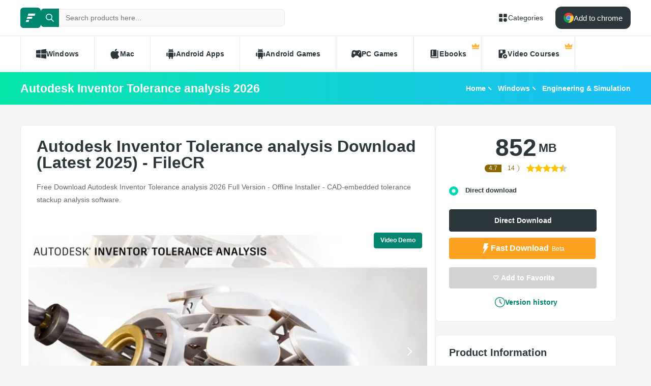

--- FILE ---
content_type: text/html; charset=utf-8
request_url: https://filecr.com/windows/autodesk-inventor-tolerance-analysis/
body_size: 16245
content:
<!DOCTYPE html><html lang="en"><head><meta charSet="utf-8"/><meta name="viewport" content="width=device-width"/><meta name="twitter:card" content="summary_large_image"/><meta name="twitter:site" content="@FileCr"/><meta name="twitter:creator" content="@FileCr"/><meta property="og:locale" content="en_US"/><meta property="og:site_name" content="FileCR"/><title>Autodesk Inventor Tolerance analysis Download (Latest 2025) - FileCR</title><meta name="robots" content="index,follow"/><meta name="description" content="Free Download Autodesk Inventor Tolerance analysis 2026 Full Version - Offline Installer - CAD-embedded tolerance stackup analysis software."/><meta property="og:title" content="Autodesk Inventor Tolerance analysis Download (Latest 2025) - FileCR"/><meta property="og:description" content="Free Download Autodesk Inventor Tolerance analysis 2026 Full Version - Offline Installer - CAD-embedded tolerance stackup analysis software."/><meta property="og:url" content="https://filecr.com/windows/autodesk-inventor-tolerance-analysis"/><meta property="og:type" content="article"/><meta property="article:published_time" content="2025-04-09 22:21:00"/><meta property="article:modified_time" content="2025-10-06 10:53:27"/><meta property="article:author" content="Bernice Auer"/><meta property="og:image" content="https://media.imgcdn.org/repo/2023/03/autodesk-inventor-tolerance-analysis/Autodesk-Inventor-Tolerance-analysis-Free-Download.jpg"/><meta property="og:image:alt" content="Autodesk Inventor Tolerance analysis 2026"/><meta property="og:image:type" content="image/jpeg"/><meta property="og:image:width" content="836"/><meta property="og:image:height" content="484"/><link rel="canonical" href="https://filecr.com/windows/autodesk-inventor-tolerance-analysis"/><script type="application/ld+json">{"@context":"https://schema.org","@type":"Article","datePublished":"2025-04-09 22:21:00","description":"Free Download Autodesk Inventor Tolerance analysis 2026 Full Version - Offline Installer - CAD-embedded tolerance stackup analysis software.","mainEntityOfPage":{"@type":"WebPage","@id":"https://filecr.com/windows/autodesk-inventor-tolerance-analysis"},"headline":"Autodesk Inventor Tolerance analysis Download (Latest 2025) - FileCR","image":["https://media.imgcdn.org/repo/2023/03/autodesk-inventor-tolerance-analysis/Autodesk-Inventor-Tolerance-analysis-Free-Download.jpg"],"dateModified":"2025-10-06 10:53:27","author":[{"@type":"Person","name":"Bernice Auer","url":"/us-en/"}],"publisher":{"@type":"Organization","name":"FileCR","logo":{"@type":"ImageObject","url":"https://filecr.com/logo.png"}},"isAccessibleForFree":true}</script><script type="application/ld+json">{"@context":"https://schema.org","@type":"SoftwareApplication","name":"Autodesk Inventor Tolerance analysis","url":"https://filecr.com/windows/autodesk-inventor-tolerance-analysis","version":"2026","description":"CAD-embedded tolerance stackup analysis software","image":"https://media.imgcdn.org/repo/2023/03/autodesk-inventor-tolerance-analysis/autodesk-inventor-tolerance-analysis.png","screenshot":["https://media.imgcdn.org/repo/2023/03/autodesk-inventor-tolerance-analysis/Autodesk-Inventor-Tolerance-analysis-Free-Download.jpg"],"publisher":{"@types":"Organization","name":"AutoDesk","url":"https://www.autodesk.com/"},"applicationCategory":"Engineering &amp; Simulation","operatingSystem":"Windows","datePublished":"2025-04-09 22:21:00","dateModified":"2025-10-06 10:53:27","offers":{"@type":"Offer","price":"0.00","priceCurrency":"USD"},"aggregateRating":{"@type":"AggregateRating","reviewCount":14,"bestRating":5,"ratingValue":"4.7"}}</script><script type="application/ld+json">{"@context":"https://schema.org","@type":"WebSite","url":"https://filecr.com","potentialAction":[{"@type":"SearchAction","target":"https://filecr.com/search?query={search_term_string}","query-input":"required name=search_term_string"}]}</script><script type="application/ld+json">{"@context":"https://schema.org","@type":"BreadcrumbList","itemListElement":[{"@type":"ListItem","position":"1","item":{"@id":"https://filecr.com/ms-windows","name":"Windows"}},{"@type":"ListItem","position":"2","item":{"@id":"https://filecr.com/windows/engineering","name":"Engineering &amp; Simulation"}}]}</script><link rel="preload" as="image" imageSrcSet="/_next/image/?url=https%3A%2F%2Fmedia.imgcdn.org%2Frepo%2F2023%2F03%2Fautodesk-inventor-tolerance-analysis%2FAutodesk-Inventor-Tolerance-analysis-Free-Download.jpg&amp;w=1080&amp;q=75 1x, /_next/image/?url=https%3A%2F%2Fmedia.imgcdn.org%2Frepo%2F2023%2F03%2Fautodesk-inventor-tolerance-analysis%2FAutodesk-Inventor-Tolerance-analysis-Free-Download.jpg&amp;w=1920&amp;q=75 2x" fetchpriority="high"/><meta name="next-head-count" content="28"/><meta name="google-site-verification" content="ExL8193-Y-IIV0ZYBPeZVH2GN-tKY7_wo5xXGov1_qk"/><link rel="icon" href="/favicon.png"/><link rel="preload" href="/_next/static/css/e55ef4f217c16d9f.css" as="style"/><link rel="stylesheet" href="/_next/static/css/e55ef4f217c16d9f.css" data-n-g=""/><link rel="preload" href="/_next/static/css/2dbe46fe14a4b4c2.css" as="style"/><link rel="stylesheet" href="/_next/static/css/2dbe46fe14a4b4c2.css" data-n-p=""/><link rel="preload" href="/_next/static/css/2a3dfd2ff48fce35.css" as="style"/><link rel="stylesheet" href="/_next/static/css/2a3dfd2ff48fce35.css" data-n-p=""/><link rel="preload" href="/_next/static/css/d127eb0a3b6ee924.css" as="style"/><link rel="stylesheet" href="/_next/static/css/d127eb0a3b6ee924.css" data-n-p=""/><noscript data-n-css=""></noscript><script defer="" nomodule="" src="/_next/static/chunks/polyfills-42372ed130431b0a.js"></script><script src="/_next/static/chunks/webpack-21856b4bba4a7188.js" defer=""></script><script src="/_next/static/chunks/framework-0cbe3b56a5f66701.js" defer=""></script><script src="/_next/static/chunks/main-8b99947cf8517f20.js" defer=""></script><script src="/_next/static/chunks/pages/_app-2c2b28f0702cbfcb.js" defer=""></script><script src="/_next/static/chunks/229-68220457263d81f2.js" defer=""></script><script src="/_next/static/chunks/297-3aadb0264d95ef93.js" defer=""></script><script src="/_next/static/chunks/58-4f9d48cb37e5016f.js" defer=""></script><script src="/_next/static/chunks/50-7ce0aefb7717b53d.js" defer=""></script><script src="/_next/static/chunks/325-d924ee7ecca49220.js" defer=""></script><script src="/_next/static/chunks/385-9a907f5ec0a3e6cc.js" defer=""></script><script src="/_next/static/chunks/124-94b9d5fe22581666.js" defer=""></script><script src="/_next/static/chunks/pages/%5BcategorySlug%5D/%5BpostSlug%5D-8690fd048799749c.js" defer=""></script><script src="/_next/static/l7GlYqq9MCmYFktRtqLa7/_buildManifest.js" defer=""></script><script src="/_next/static/l7GlYqq9MCmYFktRtqLa7/_ssgManifest.js" defer=""></script></head><body><div id="__next"><header class="header_wrap__mGxe1"><div class="container "><nav class="header_nav__jqNm7"><a aria-label="FileCR - THE BIGGEST SOFTWARE STORE" class="header_logo__nodcL" href="/us-en/"><svg xmlns="http://www.w3.org/2000/svg" xml:space="preserve" fill="#fff" viewBox="0 0 1366 1204.41" class="icon" style="--icon-size:20px"><switch><g><path d="M386.89 47.18h939.13l-82.81 274.95H300.76zM256.5 467.89h686.45l-82.81 274.95H170.37zm-130.39 420.7h382.98l-82.82 274.96H39.98z" class="logo_svg__st0"></path></g></switch></svg></a><div class="search_wrap___OBMJ"><form class="header--search"><input type="text" class="search_input__yIfS8" placeholder="Search products here..." autoComplete="off" value=""/><button class="search_submit__JKzQE" type="submit" aria-label="search button"><svg xmlns="http://www.w3.org/2000/svg" viewBox="0 0 461.516 461.516" class="icon" style="--icon-size:16px"><path xmlns="http://www.w3.org/2000/svg" d="M185.746 371.332a185.3 185.3 0 0 0 113.866-39.11L422.39 455c9.172 8.858 23.787 8.604 32.645-.568 8.641-8.947 8.641-23.131 0-32.077L332.257 299.577c62.899-80.968 48.252-197.595-32.716-260.494S101.947-9.169 39.048 71.799-9.204 269.394 71.764 332.293a185.64 185.64 0 0 0 113.982 39.039M87.095 87.059c54.484-54.485 142.82-54.486 197.305-.002s54.486 142.82.002 197.305-142.82 54.486-197.305.002l-.002-.002c-54.484-54.087-54.805-142.101-.718-196.585z" data-original="#000000"></path></svg></button><button class="search_close__AhKS9" type="reset" aria-label="search clear"><svg xmlns="http://www.w3.org/2000/svg" viewBox="0 0 329.269 329" class="icon" style="--icon-size:20px"><path d="M194.8 164.77 323.013 36.555c8.343-8.34 8.343-21.825 0-30.164-8.34-8.34-21.825-8.34-30.164 0L164.633 134.605 36.422 6.391c-8.344-8.34-21.824-8.34-30.164 0-8.344 8.34-8.344 21.824 0 30.164l128.21 128.215L6.259 292.984c-8.344 8.34-8.344 21.825 0 30.164a21.27 21.27 0 0 0 15.082 6.25c5.46 0 10.922-2.09 15.082-6.25l128.21-128.214 128.216 128.214a21.27 21.27 0 0 0 15.082 6.25c5.46 0 10.922-2.09 15.082-6.25 8.343-8.34 8.343-21.824 0-30.164zm0 0"></path></svg></button></form></div><a class="header_link__ohosR" href="/navigation/ms-windows/"><svg xmlns="http://www.w3.org/2000/svg" viewBox="0 0 64 64" class="icon" style="--icon-size:20px"><path d="M29 11v14a4 4 0 0 1-4 4H11a4 4 0 0 1-4-4V11a4 4 0 0 1 4-4h14a4 4 0 0 1 4 4m24-4H39a4 4 0 0 0-4 4v14a4 4 0 0 0 4 4h14a4 4 0 0 0 4-4V11a4 4 0 0 0-4-4M25 35H11a4 4 0 0 0-4 4v14a4 4 0 0 0 4 4h14a4 4 0 0 0 4-4V39a4 4 0 0 0-4-4m21 0a11 11 0 1 0 11 11 11 11 0 0 0-11-11"></path></svg><span>Categories</span></a><button class="burger-menu " type="button" aria-label="burger menu"><span></span></button></nav></div><div class="menu_wrap__ntHWM"><div class="container"><nav class="menu_menu__NlimN menu"><a class="menu_link__lDtKC" href="/ms-windows/"><svg xmlns="http://www.w3.org/2000/svg" viewBox="0 0 512 512" class="icon" style="--icon-size:20px"><path d="M0 80v160h224V52zm256-32v192h256V16zm0 224v192l256 32V272zM0 272v160l224 28V272z"></path></svg><span>Windows</span></a><a class="menu_link__lDtKC" href="/macos/"><svg xmlns="http://www.w3.org/2000/svg" viewBox="0 0 512.003 512.003" class="icon" style="--icon-size:20px"><path d="M351.98 0c-27.296 1.888-59.2 19.36-77.792 42.112-16.96 20.64-30.912 51.296-25.472 81.088 29.824.928 60.64-16.96 78.496-40.096 16.704-21.536 29.344-52 24.768-83.104"></path><path d="M459.852 171.776c-26.208-32.864-63.04-51.936-97.824-51.936-45.92 0-65.344 21.984-97.248 21.984-32.896 0-57.888-21.92-97.6-21.92-39.008 0-80.544 23.84-106.88 64.608-37.024 57.408-30.688 165.344 29.312 257.28 21.472 32.896 50.144 69.888 87.648 70.208 33.376.32 42.784-21.408 88-21.632 45.216-.256 53.792 21.92 87.104 21.568 37.536-.288 67.776-41.28 89.248-74.176 15.392-23.584 21.12-35.456 33.056-62.08-86.816-33.056-100.736-156.512-14.816-203.904"></path></svg><span>Mac</span></a><a class="menu_link__lDtKC" href="/android/"><svg xmlns="http://www.w3.org/2000/svg" viewBox="0 0 512.007 512.007" class="icon" style="--icon-size:20px"><path d="M64.004 192.007c-17.664 0-32 14.336-32 32v128c0 17.664 14.336 32 32 32s32-14.336 32-32v-128c0-17.664-14.336-32-32-32m384 0c-17.664 0-32 14.336-32 32v128c0 17.664 14.336 32 32 32s32-14.336 32-32v-128c0-17.664-14.336-32-32-32m-320 1.856v192c0 17.664 14.336 32 32 32v62.144c0 17.664 14.336 32 32 32s32-14.336 32-32v-62.144h64v62.144c0 17.664 14.336 32 32 32s32-14.336 32-32v-62.144c17.664 0 32-14.336 32-32v-192zm0-33.856h256c0-40.32-19.008-75.84-48.128-99.296l28.48-34.528c5.632-6.816 4.672-16.896-2.144-22.528-6.848-5.6-16.896-4.672-22.528 2.144l-31.136 37.728c-16.064-7.264-33.76-11.52-52.544-11.52-19.04 0-36.96 4.416-53.184 11.904L172.516 6.023c-5.536-6.88-15.584-8.032-22.496-2.496-6.88 5.536-8 15.584-2.496 22.496l28.096 35.136c-28.832 23.456-47.616 58.784-47.616 98.848m160-80c8.832 0 16 7.168 16 16s-7.168 16-16 16-16-7.168-16-16 7.168-16 16-16m-64 0c8.832 0 16 7.168 16 16s-7.168 16-16 16-16-7.168-16-16 7.168-16 16-16"></path></svg><span>Android Apps</span></a><a class="menu_link__lDtKC" href="/android-games/"><svg xmlns="http://www.w3.org/2000/svg" viewBox="0 0 512.007 512.007" class="icon" style="--icon-size:20px"><path d="M64.004 192.007c-17.664 0-32 14.336-32 32v128c0 17.664 14.336 32 32 32s32-14.336 32-32v-128c0-17.664-14.336-32-32-32m384 0c-17.664 0-32 14.336-32 32v128c0 17.664 14.336 32 32 32s32-14.336 32-32v-128c0-17.664-14.336-32-32-32m-320 1.856v192c0 17.664 14.336 32 32 32v62.144c0 17.664 14.336 32 32 32s32-14.336 32-32v-62.144h64v62.144c0 17.664 14.336 32 32 32s32-14.336 32-32v-62.144c17.664 0 32-14.336 32-32v-192zm0-33.856h256c0-40.32-19.008-75.84-48.128-99.296l28.48-34.528c5.632-6.816 4.672-16.896-2.144-22.528-6.848-5.6-16.896-4.672-22.528 2.144l-31.136 37.728c-16.064-7.264-33.76-11.52-52.544-11.52-19.04 0-36.96 4.416-53.184 11.904L172.516 6.023c-5.536-6.88-15.584-8.032-22.496-2.496-6.88 5.536-8 15.584-2.496 22.496l28.096 35.136c-28.832 23.456-47.616 58.784-47.616 98.848m160-80c8.832 0 16 7.168 16 16s-7.168 16-16 16-16-7.168-16-16 7.168-16 16-16m-64 0c8.832 0 16 7.168 16 16s-7.168 16-16 16-16-7.168-16-16 7.168-16 16-16"></path></svg><span>Android Games</span></a><a class="menu_link__lDtKC" href="/pc-games/"><svg xmlns="http://www.w3.org/2000/svg" viewBox="0 0 512 512" class="icon" style="--icon-size:20px"><path d="M512 363.78c-1.2-66.8-9.09-134.35-22.03-202.53-10.54-47.37-48.46-89.56-109.05-92.65-44.73-1.84-53.38 23.64-104.06 23.15-13.88-.09-27.75-.09-41.63 0-50.69.49-59.36-24.99-104.07-23.15-60.6 3.09-99.7 45.17-109.09 92.65C9.12 229.43 1.23 296.97.04 363.77c-.29 46.51 45.63 77.45 75.93 79.57 58.53 4.42 105.03-98.79 140.46-98.8 26.41.15 52.81.16 79.22 0 35.44 0 81.9 103.23 140.47 98.81 30.29-2.12 77.4-33.27 75.89-79.57zM190.94 233.44h-27.3v27.3c0 11.52-9.34 20.86-20.86 20.86s-20.86-9.34-20.86-20.86v-27.3h-27.3c-11.52 0-20.86-9.34-20.86-20.86s9.34-20.86 20.86-20.86h27.3v-27.3c0-11.52 9.34-20.86 20.86-20.86s20.86 9.34 20.86 20.86v27.3h27.3c11.52 0 20.86 9.34 20.86 20.86s-9.34 20.86-20.86 20.86m168.57 48.15c-16.33.44-29.91-12.46-30.35-28.78-.43-16.38 12.48-29.98 28.8-30.4 16.34-.41 29.94 12.48 30.36 28.82.41 16.34-12.48 29.94-28.81 30.36m49.25-78.85c-16.33.46-29.94-12.45-30.39-28.78-.41-16.36 12.48-29.94 28.82-30.39 16.36-.43 29.94 12.48 30.38 28.82.43 16.33-12.49 29.94-28.81 30.35"></path></svg><span>PC Games</span></a><span class="menu_link__lDtKC"><svg xmlns="http://www.w3.org/2000/svg" fill="#5f6368" viewBox="0 -960 960 960" class="icon" style="--icon-size:20px"><path d="M280-320h80v-480h-80zM240-80q-50 0-85-35t-35-85v-560q0-50 35-85t85-35h440v640H240q-17 0-28.5 11.5T200-200t11.5 28.5T240-160h520v-640h80v720z"></path></svg><span>Ebooks</span><span class="menu_private__eB2_4"><svg xmlns="http://www.w3.org/2000/svg" viewBox="0 0 32 32" class="icon" style="--icon-size:16px"><path fill="#ffb743" d="M2.837 20.977 1.012 9.115c-.135-.876.863-1.474 1.572-.942l5.686 4.264a1.36 1.36 0 0 0 1.945-.333l4.734-7.1c.5-.75 1.602-.75 2.102 0l4.734 7.1a1.36 1.36 0 0 0 1.945.333l5.686-4.264c.71-.532 1.707.066 1.572.942l-1.825 11.862zm24.953 6.582H4.21a1.373 1.373 0 0 1-1.373-1.373v-3.015h26.326v3.015c0 .758-.615 1.373-1.373 1.373"></path></svg></span></span><span class="menu_link__lDtKC"><svg xmlns="http://www.w3.org/2000/svg" fill="#5f6368" viewBox="0 -960 960 960" class="icon" style="--icon-size:20px"><path d="M280-800v280l100-60 100 60v-280zM720-40q-83 0-141.5-58.5T520-240t58.5-141.5T720-440t141.5 58.5T920-240 861.5-98.5 720-40m-50-100 160-100-160-100zM440-240.27q0 43.27 13.5 83.77T490-80H200q-33 0-56.5-23.5T120-160v-640q0-33 23.5-56.5T200-880h480q33 0 56.5 23.5T760-800v282q-10.06-1-20.13-1.5-10.06-.5-20.13-.5Q603-520 521.5-438.5 440-356.99 440-240.27"></path></svg><span>Video Courses</span><span class="menu_private__eB2_4"><svg xmlns="http://www.w3.org/2000/svg" viewBox="0 0 32 32" class="icon" style="--icon-size:16px"><path fill="#ffb743" d="M2.837 20.977 1.012 9.115c-.135-.876.863-1.474 1.572-.942l5.686 4.264a1.36 1.36 0 0 0 1.945-.333l4.734-7.1c.5-.75 1.602-.75 2.102 0l4.734 7.1a1.36 1.36 0 0 0 1.945.333l5.686-4.264c.71-.532 1.707.066 1.572.942l-1.825 11.862zm24.953 6.582H4.21a1.373 1.373 0 0 1-1.373-1.373v-3.015h26.326v3.015c0 .758-.615 1.373-1.373 1.373"></path></svg></span></span></nav></div></div></header><div class="header_wrap__Hn4J0"><div class="container "><div class="header_container__VAc0d"><h1 class="header_title__wmc1e">Autodesk Inventor Tolerance analysis 2026</h1><ul class="breadcrumbs_wrap__qBADP"><li><a href="/us-en/">Home</a></li><li><a href="/ms-windows/">Windows</a></li><li><a href="/windows/engineering/">Engineering &amp; Simulation</a></li></ul></div></div></div><div class="container mp-0"><div class="content"><main class="main"><div class="post-wrap"><article><h2>Autodesk Inventor Tolerance analysis Download (Latest 2025) - FileCR</h2><p>Free Download Autodesk Inventor Tolerance analysis 2026 Full Version - Offline Installer - CAD-embedded tolerance stackup analysis software.</p></article><div class="slider"><div><a data-fancybox="true" href="https://videos.autodesk.com/zencoder/content/dam/autodesk/www/products/inventor-tolerance-analysis/fy20/overview/videos/inventor-tolerance-analysis-overview-video-1912x1080.mp4" target="_blank" rel="noreferrer" class="btn-primary slider-cta">Video Demo</a></div><div class="swiper"><div class="swiper-wrapper"><div class="swiper-slide"><img alt="Screenshot" fetchpriority="high" width="836" height="484" decoding="async" data-nimg="1" class="slider-image" style="color:transparent;max-width:100%;object-fit:contain;background-size:contain;background-position:50% 50%;background-repeat:no-repeat;background-image:url(&quot;data:image/svg+xml;charset=utf-8,%3Csvg xmlns=&#x27;http://www.w3.org/2000/svg&#x27; viewBox=&#x27;0 0 836 484&#x27;%3E%3Cfilter id=&#x27;b&#x27; color-interpolation-filters=&#x27;sRGB&#x27;%3E%3CfeGaussianBlur stdDeviation=&#x27;20&#x27;/%3E%3CfeColorMatrix values=&#x27;1 0 0 0 0 0 1 0 0 0 0 0 1 0 0 0 0 0 100 -1&#x27; result=&#x27;s&#x27;/%3E%3CfeFlood x=&#x27;0&#x27; y=&#x27;0&#x27; width=&#x27;100%25&#x27; height=&#x27;100%25&#x27;/%3E%3CfeComposite operator=&#x27;out&#x27; in=&#x27;s&#x27;/%3E%3CfeComposite in2=&#x27;SourceGraphic&#x27;/%3E%3CfeGaussianBlur stdDeviation=&#x27;20&#x27;/%3E%3C/filter%3E%3Cimage width=&#x27;100%25&#x27; height=&#x27;100%25&#x27; x=&#x27;0&#x27; y=&#x27;0&#x27; preserveAspectRatio=&#x27;none&#x27; style=&#x27;filter: url(%23b);&#x27; href=&#x27;[data-uri]&#x27;/%3E%3C/svg%3E&quot;)" srcSet="/_next/image/?url=https%3A%2F%2Fmedia.imgcdn.org%2Frepo%2F2023%2F03%2Fautodesk-inventor-tolerance-analysis%2FAutodesk-Inventor-Tolerance-analysis-Free-Download.jpg&amp;w=1080&amp;q=75 1x, /_next/image/?url=https%3A%2F%2Fmedia.imgcdn.org%2Frepo%2F2023%2F03%2Fautodesk-inventor-tolerance-analysis%2FAutodesk-Inventor-Tolerance-analysis-Free-Download.jpg&amp;w=1920&amp;q=75 2x" src="/_next/image/?url=https%3A%2F%2Fmedia.imgcdn.org%2Frepo%2F2023%2F03%2Fautodesk-inventor-tolerance-analysis%2FAutodesk-Inventor-Tolerance-analysis-Free-Download.jpg&amp;w=1920&amp;q=75"/></div><div class="swiper-slide"><img alt="Screenshot" loading="lazy" width="836" height="484" decoding="async" data-nimg="1" class="slider-image" style="color:transparent;max-width:100%;object-fit:contain;background-size:contain;background-position:50% 50%;background-repeat:no-repeat;background-image:url(&quot;data:image/svg+xml;charset=utf-8,%3Csvg xmlns=&#x27;http://www.w3.org/2000/svg&#x27; viewBox=&#x27;0 0 836 484&#x27;%3E%3Cfilter id=&#x27;b&#x27; color-interpolation-filters=&#x27;sRGB&#x27;%3E%3CfeGaussianBlur stdDeviation=&#x27;20&#x27;/%3E%3CfeColorMatrix values=&#x27;1 0 0 0 0 0 1 0 0 0 0 0 1 0 0 0 0 0 100 -1&#x27; result=&#x27;s&#x27;/%3E%3CfeFlood x=&#x27;0&#x27; y=&#x27;0&#x27; width=&#x27;100%25&#x27; height=&#x27;100%25&#x27;/%3E%3CfeComposite operator=&#x27;out&#x27; in=&#x27;s&#x27;/%3E%3CfeComposite in2=&#x27;SourceGraphic&#x27;/%3E%3CfeGaussianBlur stdDeviation=&#x27;20&#x27;/%3E%3C/filter%3E%3Cimage width=&#x27;100%25&#x27; height=&#x27;100%25&#x27; x=&#x27;0&#x27; y=&#x27;0&#x27; preserveAspectRatio=&#x27;none&#x27; style=&#x27;filter: url(%23b);&#x27; href=&#x27;[data-uri]&#x27;/%3E%3C/svg%3E&quot;)" srcSet="/_next/image/?url=https%3A%2F%2Fmedia.imgcdn.org%2Frepo%2F2023%2F03%2Fautodesk-inventor-tolerance-analysis%2FAutodesk-Inventor-Tolerance-analysis-Free-Download.jpg&amp;w=1080&amp;q=75 1x, /_next/image/?url=https%3A%2F%2Fmedia.imgcdn.org%2Frepo%2F2023%2F03%2Fautodesk-inventor-tolerance-analysis%2FAutodesk-Inventor-Tolerance-analysis-Free-Download.jpg&amp;w=1920&amp;q=75 2x" src="/_next/image/?url=https%3A%2F%2Fmedia.imgcdn.org%2Frepo%2F2023%2F03%2Fautodesk-inventor-tolerance-analysis%2FAutodesk-Inventor-Tolerance-analysis-Free-Download.jpg&amp;w=1920&amp;q=75"/></div></div><div class="swiper-button-prev"></div><div class="swiper-button-next"></div></div></div><article class="article"><p>Free Download Autodesk Inventor Tolerance Analysis full version standalone offline installer for Windows. This software is designed to help Inventor users make more informed decisions while specifying manufacturing tolerances.</p>
<h2 id="h-overview-of-autodesk-inventor-tolerance-analysis-2022-benefits">Overview of Autodesk Inventor Tolerance Analysis Benefits</h2>
<p>Inventor Tolerance Analysis is a 1-dimensional tolerance analysis tool that reports the tolerance stack-up of parts in a single linear direction, such as X. The analysis lets you determine if the parts in an assembly meet mechanical fit and performance requirements based on the cumulative part tolerances.</p>
<p>Inventor Tolerance Analysis supports Worst-case, general Statistical, and Root Sum of Squares (RSS) analysis methods. RSS is a particular case of the Statistical analysis method and is described after the Statistical section.</p>
<h3 id="h-overview-of-autodesk-inventor-tolerance-analysis-2022-features">Overview of Autodesk Inventor Tolerance Analysis Features</h3>
<ul>
<li>Reduce tolerance issues during manufacturing by analyzing the geometric dimensioning and tolerancing (GD&amp;T) in a 3D model.</li>
<li>Calculate the worst case, RSS, and statistical results of the analysis. Report metrics for statistical results as Cpk, Sigma, DPMO, or Yield.</li>
<li>Generate reports to communicate analysis results and cost-control efforts to manufacturing and quality engineers.</li>
</ul>
<h3 id="h-technical-details-and-system-requirements">Technical Details and System Requirements</h3>
<ul>
<li>Supported OS: Windows 11 / Windows 10 / Windows 8.1 / Windows 7</li>
<li>Processor: Multicore Intel Series or above, Xeon or AMD equivalent</li>
<li>RAM: 4GB (8GB or more recommended)</li>
<li>Free Hard Disk Space: 4GB or more recommended</li>
</ul></article></div><div class="post-wrap" id="version-history"><div class="section-title"><h2>Previous version</h2></div><div class="version_container__AzKJd"><div class="version_wrap__qxVJ5 version_header__zdZwi"><div class="version_release__w0xa8">date</div><div class="version_info__dp9l1">Additional info</div><div class="version_download__1ijPo">downloads</div></div><div class="version_list__d0_6o  "><div class="version_wrap__qxVJ5"><div class="version_release__w0xa8"></div><div class="version_info__dp9l1"><div class="version_info-item__R8xI_"><span class="version_label___AY9a">File Name<!-- -->:</span><span class="version_data__xEat3">Autodesk Inventor Tolerance analysis 2026 (x64) Multilingual</span></div><div class="version_info-item__R8xI_"><span class="version_label___AY9a">Version<!-- -->:</span><span class="version_data__xEat3">2026</span></div></div><div class="version_downloads__E6kpN"><button class="version_download__1ijPo" data-tooltip-id="Internal-:R5omjcuem:" data-tooltip-content="Direct Download"><span class="version_download-icon__lcodZ"><svg xmlns="http://www.w3.org/2000/svg" viewBox="0 0 475.078 475.077" class="icon" style="--icon-size:14px"><g xmlns="http://www.w3.org/2000/svg"><path d="M467.083 318.627c-5.324-5.328-11.8-7.994-19.41-7.994H315.195l-38.828 38.827q-16.56 15.987-38.828 15.988c-14.843 0-27.789-5.324-38.828-15.988l-38.543-38.827H27.408c-7.612 0-14.083 2.669-19.414 7.994Q0 326.619 0 338.044v91.358q0 11.42 7.994 19.414 7.995 7.991 19.414 7.99h420.266c7.61 0 14.086-2.662 19.41-7.99q7.996-7.993 7.994-19.414v-91.358c0-7.617-2.662-14.089-7.995-19.417m-107.058 96.214q-5.431 5.425-12.854 5.424c-7.423-.001-9.227-1.807-12.847-5.424q-5.421-5.425-5.421-12.844c0-4.948 1.807-9.236 5.421-12.847 3.62-3.62 7.898-5.431 12.847-5.431s9.232 1.811 12.854 5.431c3.613 3.61 5.421 7.898 5.421 12.847q0 7.418-5.421 12.844m73.084 0q-5.422 5.425-12.848 5.424-7.421 0-12.847-5.424-5.42-5.425-5.42-12.844c0-4.948 1.807-9.236 5.42-12.847q5.425-5.43 12.847-5.431c7.422-.001 9.233 1.811 12.848 5.431 3.617 3.61 5.427 7.898 5.427 12.847q.001 7.418-5.427 12.844" data-original="#000000"></path><path d="M224.692 323.479q5.142 5.42 12.847 5.421c5.141 0 9.418-1.808 12.847-5.421l127.907-127.908q8.85-8.28 3.997-19.986-4.847-11.13-16.844-11.136h-73.091V36.543c0-4.948-1.811-9.231-5.421-12.847q-5.429-5.426-12.847-5.426h-73.096q-7.42 0-12.847 5.426-5.423 5.424-5.424 12.847V164.45h-73.089c-7.998 0-13.61 3.715-16.846 11.136-3.234 7.801-1.903 14.467 3.999 19.986z" data-original="#000000"></path></g></svg></span><span class="version_download-size__xw7JY">852<!-- --> <!-- -->mb</span></button><button type="button" class="version_download__1ijPo" data-tooltip-id="Instant-225510" data-tooltip-content="Fast Download"><span class="version_download-icon__lcodZ"><svg xmlns="http://www.w3.org/2000/svg" viewBox="0 0 511.999 511.999" class="icon" style="--icon-size:14px"><path d="M389.053 7.603A15 15 0 0 0 376.001 0h-180a14.995 14.995 0 0 0-14.546 11.367l-60 241a14.95 14.95 0 0 0 2.725 12.861 14.99 14.99 0 0 0 11.821 5.771h68.35l-82.397 220.727c-2.637 7.031.337 14.927 6.943 18.486 6.636 3.556 14.846 1.653 19.233-4.395l240-331c3.325-4.556 3.794-10.591 1.245-15.63a15.02 15.02 0 0 0-13.374-8.188H312.5l76.362-128.28a15 15 0 0 0 .191-15.116"></path></svg></span><span class="version_download-size__xw7JY">852<!-- --> <!-- -->mb</span></button></div></div><div class="version_wrap__qxVJ5"><div class="version_release__w0xa8"></div><div class="version_info__dp9l1"><div class="version_info-item__R8xI_"><span class="version_label___AY9a">File Name<!-- -->:</span><span class="version_data__xEat3">Autodesk Inventor Tolerance analysis 2026 (x64) Multilingual</span></div><div class="version_info-item__R8xI_"><span class="version_label___AY9a">Version<!-- -->:</span><span class="version_data__xEat3">2026</span></div></div><div class="version_downloads__E6kpN"><button class="version_download__1ijPo" data-tooltip-id="Internal-:R5p6jcuem:" data-tooltip-content="Direct Download"><span class="version_download-icon__lcodZ"><svg xmlns="http://www.w3.org/2000/svg" viewBox="0 0 475.078 475.077" class="icon" style="--icon-size:14px"><g xmlns="http://www.w3.org/2000/svg"><path d="M467.083 318.627c-5.324-5.328-11.8-7.994-19.41-7.994H315.195l-38.828 38.827q-16.56 15.987-38.828 15.988c-14.843 0-27.789-5.324-38.828-15.988l-38.543-38.827H27.408c-7.612 0-14.083 2.669-19.414 7.994Q0 326.619 0 338.044v91.358q0 11.42 7.994 19.414 7.995 7.991 19.414 7.99h420.266c7.61 0 14.086-2.662 19.41-7.99q7.996-7.993 7.994-19.414v-91.358c0-7.617-2.662-14.089-7.995-19.417m-107.058 96.214q-5.431 5.425-12.854 5.424c-7.423-.001-9.227-1.807-12.847-5.424q-5.421-5.425-5.421-12.844c0-4.948 1.807-9.236 5.421-12.847 3.62-3.62 7.898-5.431 12.847-5.431s9.232 1.811 12.854 5.431c3.613 3.61 5.421 7.898 5.421 12.847q0 7.418-5.421 12.844m73.084 0q-5.422 5.425-12.848 5.424-7.421 0-12.847-5.424-5.42-5.425-5.42-12.844c0-4.948 1.807-9.236 5.42-12.847q5.425-5.43 12.847-5.431c7.422-.001 9.233 1.811 12.848 5.431 3.617 3.61 5.427 7.898 5.427 12.847q.001 7.418-5.427 12.844" data-original="#000000"></path><path d="M224.692 323.479q5.142 5.42 12.847 5.421c5.141 0 9.418-1.808 12.847-5.421l127.907-127.908q8.85-8.28 3.997-19.986-4.847-11.13-16.844-11.136h-73.091V36.543c0-4.948-1.811-9.231-5.421-12.847q-5.429-5.426-12.847-5.426h-73.096q-7.42 0-12.847 5.426-5.423 5.424-5.424 12.847V164.45h-73.089c-7.998 0-13.61 3.715-16.846 11.136-3.234 7.801-1.903 14.467 3.999 19.986z" data-original="#000000"></path></g></svg></span><span class="version_download-size__xw7JY">852<!-- --> <!-- -->mb</span></button><button type="button" class="version_download__1ijPo" data-tooltip-id="Instant-225513" data-tooltip-content="Fast Download"><span class="version_download-icon__lcodZ"><svg xmlns="http://www.w3.org/2000/svg" viewBox="0 0 511.999 511.999" class="icon" style="--icon-size:14px"><path d="M389.053 7.603A15 15 0 0 0 376.001 0h-180a14.995 14.995 0 0 0-14.546 11.367l-60 241a14.95 14.95 0 0 0 2.725 12.861 14.99 14.99 0 0 0 11.821 5.771h68.35l-82.397 220.727c-2.637 7.031.337 14.927 6.943 18.486 6.636 3.556 14.846 1.653 19.233-4.395l240-331c3.325-4.556 3.794-10.591 1.245-15.63a15.02 15.02 0 0 0-13.374-8.188H312.5l76.362-128.28a15 15 0 0 0 .191-15.116"></path></svg></span><span class="version_download-size__xw7JY">852<!-- --> <!-- -->mb</span></button></div></div><div class="version_wrap__qxVJ5"><div class="version_release__w0xa8"></div><div class="version_info__dp9l1"><div class="version_info-item__R8xI_"><span class="version_label___AY9a">File Name<!-- -->:</span><span class="version_data__xEat3">Autodesk Inventor Tolerance analysis 2026 (x64) Multilingual</span></div><div class="version_info-item__R8xI_"><span class="version_label___AY9a">Version<!-- -->:</span><span class="version_data__xEat3">2026</span></div></div><div class="version_downloads__E6kpN"><button class="version_download__1ijPo" data-tooltip-id="Internal-:R5pmjcuem:" data-tooltip-content="Direct Download"><span class="version_download-icon__lcodZ"><svg xmlns="http://www.w3.org/2000/svg" viewBox="0 0 475.078 475.077" class="icon" style="--icon-size:14px"><g xmlns="http://www.w3.org/2000/svg"><path d="M467.083 318.627c-5.324-5.328-11.8-7.994-19.41-7.994H315.195l-38.828 38.827q-16.56 15.987-38.828 15.988c-14.843 0-27.789-5.324-38.828-15.988l-38.543-38.827H27.408c-7.612 0-14.083 2.669-19.414 7.994Q0 326.619 0 338.044v91.358q0 11.42 7.994 19.414 7.995 7.991 19.414 7.99h420.266c7.61 0 14.086-2.662 19.41-7.99q7.996-7.993 7.994-19.414v-91.358c0-7.617-2.662-14.089-7.995-19.417m-107.058 96.214q-5.431 5.425-12.854 5.424c-7.423-.001-9.227-1.807-12.847-5.424q-5.421-5.425-5.421-12.844c0-4.948 1.807-9.236 5.421-12.847 3.62-3.62 7.898-5.431 12.847-5.431s9.232 1.811 12.854 5.431c3.613 3.61 5.421 7.898 5.421 12.847q0 7.418-5.421 12.844m73.084 0q-5.422 5.425-12.848 5.424-7.421 0-12.847-5.424-5.42-5.425-5.42-12.844c0-4.948 1.807-9.236 5.42-12.847q5.425-5.43 12.847-5.431c7.422-.001 9.233 1.811 12.848 5.431 3.617 3.61 5.427 7.898 5.427 12.847q.001 7.418-5.427 12.844" data-original="#000000"></path><path d="M224.692 323.479q5.142 5.42 12.847 5.421c5.141 0 9.418-1.808 12.847-5.421l127.907-127.908q8.85-8.28 3.997-19.986-4.847-11.13-16.844-11.136h-73.091V36.543c0-4.948-1.811-9.231-5.421-12.847q-5.429-5.426-12.847-5.426h-73.096q-7.42 0-12.847 5.426-5.423 5.424-5.424 12.847V164.45h-73.089c-7.998 0-13.61 3.715-16.846 11.136-3.234 7.801-1.903 14.467 3.999 19.986z" data-original="#000000"></path></g></svg></span><span class="version_download-size__xw7JY">852<!-- --> <!-- -->mb</span></button><button type="button" class="version_download__1ijPo" data-tooltip-id="Instant-225516" data-tooltip-content="Fast Download"><span class="version_download-icon__lcodZ"><svg xmlns="http://www.w3.org/2000/svg" viewBox="0 0 511.999 511.999" class="icon" style="--icon-size:14px"><path d="M389.053 7.603A15 15 0 0 0 376.001 0h-180a14.995 14.995 0 0 0-14.546 11.367l-60 241a14.95 14.95 0 0 0 2.725 12.861 14.99 14.99 0 0 0 11.821 5.771h68.35l-82.397 220.727c-2.637 7.031.337 14.927 6.943 18.486 6.636 3.556 14.846 1.653 19.233-4.395l240-331c3.325-4.556 3.794-10.591 1.245-15.63a15.02 15.02 0 0 0-13.374-8.188H312.5l76.362-128.28a15 15 0 0 0 .191-15.116"></path></svg></span><span class="version_download-size__xw7JY">852<!-- --> <!-- -->mb</span></button></div></div><div class="version_wrap__qxVJ5"><div class="version_release__w0xa8"></div><div class="version_info__dp9l1"><div class="version_info-item__R8xI_"><span class="version_label___AY9a">File Name<!-- -->:</span><span class="version_data__xEat3">Autodesk Inventor Tolerance analysis 2026 (x64) Multilingual</span></div><div class="version_info-item__R8xI_"><span class="version_label___AY9a">Version<!-- -->:</span><span class="version_data__xEat3">2026</span></div></div><div class="version_downloads__E6kpN"><button class="version_download__1ijPo" data-tooltip-id="Internal-:R5q6jcuem:" data-tooltip-content="Direct Download"><span class="version_download-icon__lcodZ"><svg xmlns="http://www.w3.org/2000/svg" viewBox="0 0 475.078 475.077" class="icon" style="--icon-size:14px"><g xmlns="http://www.w3.org/2000/svg"><path d="M467.083 318.627c-5.324-5.328-11.8-7.994-19.41-7.994H315.195l-38.828 38.827q-16.56 15.987-38.828 15.988c-14.843 0-27.789-5.324-38.828-15.988l-38.543-38.827H27.408c-7.612 0-14.083 2.669-19.414 7.994Q0 326.619 0 338.044v91.358q0 11.42 7.994 19.414 7.995 7.991 19.414 7.99h420.266c7.61 0 14.086-2.662 19.41-7.99q7.996-7.993 7.994-19.414v-91.358c0-7.617-2.662-14.089-7.995-19.417m-107.058 96.214q-5.431 5.425-12.854 5.424c-7.423-.001-9.227-1.807-12.847-5.424q-5.421-5.425-5.421-12.844c0-4.948 1.807-9.236 5.421-12.847 3.62-3.62 7.898-5.431 12.847-5.431s9.232 1.811 12.854 5.431c3.613 3.61 5.421 7.898 5.421 12.847q0 7.418-5.421 12.844m73.084 0q-5.422 5.425-12.848 5.424-7.421 0-12.847-5.424-5.42-5.425-5.42-12.844c0-4.948 1.807-9.236 5.42-12.847q5.425-5.43 12.847-5.431c7.422-.001 9.233 1.811 12.848 5.431 3.617 3.61 5.427 7.898 5.427 12.847q.001 7.418-5.427 12.844" data-original="#000000"></path><path d="M224.692 323.479q5.142 5.42 12.847 5.421c5.141 0 9.418-1.808 12.847-5.421l127.907-127.908q8.85-8.28 3.997-19.986-4.847-11.13-16.844-11.136h-73.091V36.543c0-4.948-1.811-9.231-5.421-12.847q-5.429-5.426-12.847-5.426h-73.096q-7.42 0-12.847 5.426-5.423 5.424-5.424 12.847V164.45h-73.089c-7.998 0-13.61 3.715-16.846 11.136-3.234 7.801-1.903 14.467 3.999 19.986z" data-original="#000000"></path></g></svg></span><span class="version_download-size__xw7JY">852<!-- --> <!-- -->mb</span></button><button type="button" class="version_download__1ijPo" data-tooltip-id="Instant-225519" data-tooltip-content="Fast Download"><span class="version_download-icon__lcodZ"><svg xmlns="http://www.w3.org/2000/svg" viewBox="0 0 511.999 511.999" class="icon" style="--icon-size:14px"><path d="M389.053 7.603A15 15 0 0 0 376.001 0h-180a14.995 14.995 0 0 0-14.546 11.367l-60 241a14.95 14.95 0 0 0 2.725 12.861 14.99 14.99 0 0 0 11.821 5.771h68.35l-82.397 220.727c-2.637 7.031.337 14.927 6.943 18.486 6.636 3.556 14.846 1.653 19.233-4.395l240-331c3.325-4.556 3.794-10.591 1.245-15.63a15.02 15.02 0 0 0-13.374-8.188H312.5l76.362-128.28a15 15 0 0 0 .191-15.116"></path></svg></span><span class="version_download-size__xw7JY">852<!-- --> <!-- -->mb</span></button></div></div><div class="version_wrap__qxVJ5"><div class="version_release__w0xa8"></div><div class="version_info__dp9l1"><div class="version_info-item__R8xI_"><span class="version_label___AY9a">File Name<!-- -->:</span><span class="version_data__xEat3">Autodesk Inventor Tolerance analysis 2026 (x64) Multilingual</span></div><div class="version_info-item__R8xI_"><span class="version_label___AY9a">Version<!-- -->:</span><span class="version_data__xEat3">2026</span></div></div><div class="version_downloads__E6kpN"><button class="version_download__1ijPo" data-tooltip-id="Internal-:R5qmjcuem:" data-tooltip-content="Direct Download"><span class="version_download-icon__lcodZ"><svg xmlns="http://www.w3.org/2000/svg" viewBox="0 0 475.078 475.077" class="icon" style="--icon-size:14px"><g xmlns="http://www.w3.org/2000/svg"><path d="M467.083 318.627c-5.324-5.328-11.8-7.994-19.41-7.994H315.195l-38.828 38.827q-16.56 15.987-38.828 15.988c-14.843 0-27.789-5.324-38.828-15.988l-38.543-38.827H27.408c-7.612 0-14.083 2.669-19.414 7.994Q0 326.619 0 338.044v91.358q0 11.42 7.994 19.414 7.995 7.991 19.414 7.99h420.266c7.61 0 14.086-2.662 19.41-7.99q7.996-7.993 7.994-19.414v-91.358c0-7.617-2.662-14.089-7.995-19.417m-107.058 96.214q-5.431 5.425-12.854 5.424c-7.423-.001-9.227-1.807-12.847-5.424q-5.421-5.425-5.421-12.844c0-4.948 1.807-9.236 5.421-12.847 3.62-3.62 7.898-5.431 12.847-5.431s9.232 1.811 12.854 5.431c3.613 3.61 5.421 7.898 5.421 12.847q0 7.418-5.421 12.844m73.084 0q-5.422 5.425-12.848 5.424-7.421 0-12.847-5.424-5.42-5.425-5.42-12.844c0-4.948 1.807-9.236 5.42-12.847q5.425-5.43 12.847-5.431c7.422-.001 9.233 1.811 12.848 5.431 3.617 3.61 5.427 7.898 5.427 12.847q.001 7.418-5.427 12.844" data-original="#000000"></path><path d="M224.692 323.479q5.142 5.42 12.847 5.421c5.141 0 9.418-1.808 12.847-5.421l127.907-127.908q8.85-8.28 3.997-19.986-4.847-11.13-16.844-11.136h-73.091V36.543c0-4.948-1.811-9.231-5.421-12.847q-5.429-5.426-12.847-5.426h-73.096q-7.42 0-12.847 5.426-5.423 5.424-5.424 12.847V164.45h-73.089c-7.998 0-13.61 3.715-16.846 11.136-3.234 7.801-1.903 14.467 3.999 19.986z" data-original="#000000"></path></g></svg></span><span class="version_download-size__xw7JY">852<!-- --> <!-- -->mb</span></button><button type="button" class="version_download__1ijPo" data-tooltip-id="Instant-225522" data-tooltip-content="Fast Download"><span class="version_download-icon__lcodZ"><svg xmlns="http://www.w3.org/2000/svg" viewBox="0 0 511.999 511.999" class="icon" style="--icon-size:14px"><path d="M389.053 7.603A15 15 0 0 0 376.001 0h-180a14.995 14.995 0 0 0-14.546 11.367l-60 241a14.95 14.95 0 0 0 2.725 12.861 14.99 14.99 0 0 0 11.821 5.771h68.35l-82.397 220.727c-2.637 7.031.337 14.927 6.943 18.486 6.636 3.556 14.846 1.653 19.233-4.395l240-331c3.325-4.556 3.794-10.591 1.245-15.63a15.02 15.02 0 0 0-13.374-8.188H312.5l76.362-128.28a15 15 0 0 0 .191-15.116"></path></svg></span><span class="version_download-size__xw7JY">852<!-- --> <!-- -->mb</span></button></div></div><div class="version_wrap__qxVJ5"><div class="version_release__w0xa8"></div><div class="version_info__dp9l1"><div class="version_info-item__R8xI_"><span class="version_label___AY9a">File Name<!-- -->:</span><span class="version_data__xEat3">Autodesk Inventor Tolerance analysis 2026 (x64) Multilingual</span></div><div class="version_info-item__R8xI_"><span class="version_label___AY9a">Version<!-- -->:</span><span class="version_data__xEat3">2026</span></div></div><div class="version_downloads__E6kpN"><button class="version_download__1ijPo" data-tooltip-id="Internal-:R5r6jcuem:" data-tooltip-content="Direct Download"><span class="version_download-icon__lcodZ"><svg xmlns="http://www.w3.org/2000/svg" viewBox="0 0 475.078 475.077" class="icon" style="--icon-size:14px"><g xmlns="http://www.w3.org/2000/svg"><path d="M467.083 318.627c-5.324-5.328-11.8-7.994-19.41-7.994H315.195l-38.828 38.827q-16.56 15.987-38.828 15.988c-14.843 0-27.789-5.324-38.828-15.988l-38.543-38.827H27.408c-7.612 0-14.083 2.669-19.414 7.994Q0 326.619 0 338.044v91.358q0 11.42 7.994 19.414 7.995 7.991 19.414 7.99h420.266c7.61 0 14.086-2.662 19.41-7.99q7.996-7.993 7.994-19.414v-91.358c0-7.617-2.662-14.089-7.995-19.417m-107.058 96.214q-5.431 5.425-12.854 5.424c-7.423-.001-9.227-1.807-12.847-5.424q-5.421-5.425-5.421-12.844c0-4.948 1.807-9.236 5.421-12.847 3.62-3.62 7.898-5.431 12.847-5.431s9.232 1.811 12.854 5.431c3.613 3.61 5.421 7.898 5.421 12.847q0 7.418-5.421 12.844m73.084 0q-5.422 5.425-12.848 5.424-7.421 0-12.847-5.424-5.42-5.425-5.42-12.844c0-4.948 1.807-9.236 5.42-12.847q5.425-5.43 12.847-5.431c7.422-.001 9.233 1.811 12.848 5.431 3.617 3.61 5.427 7.898 5.427 12.847q.001 7.418-5.427 12.844" data-original="#000000"></path><path d="M224.692 323.479q5.142 5.42 12.847 5.421c5.141 0 9.418-1.808 12.847-5.421l127.907-127.908q8.85-8.28 3.997-19.986-4.847-11.13-16.844-11.136h-73.091V36.543c0-4.948-1.811-9.231-5.421-12.847q-5.429-5.426-12.847-5.426h-73.096q-7.42 0-12.847 5.426-5.423 5.424-5.424 12.847V164.45h-73.089c-7.998 0-13.61 3.715-16.846 11.136-3.234 7.801-1.903 14.467 3.999 19.986z" data-original="#000000"></path></g></svg></span><span class="version_download-size__xw7JY">852<!-- --> <!-- -->mb</span></button><button type="button" class="version_download__1ijPo" data-tooltip-id="Instant-225526" data-tooltip-content="Fast Download"><span class="version_download-icon__lcodZ"><svg xmlns="http://www.w3.org/2000/svg" viewBox="0 0 511.999 511.999" class="icon" style="--icon-size:14px"><path d="M389.053 7.603A15 15 0 0 0 376.001 0h-180a14.995 14.995 0 0 0-14.546 11.367l-60 241a14.95 14.95 0 0 0 2.725 12.861 14.99 14.99 0 0 0 11.821 5.771h68.35l-82.397 220.727c-2.637 7.031.337 14.927 6.943 18.486 6.636 3.556 14.846 1.653 19.233-4.395l240-331c3.325-4.556 3.794-10.591 1.245-15.63a15.02 15.02 0 0 0-13.374-8.188H312.5l76.362-128.28a15 15 0 0 0 .191-15.116"></path></svg></span><span class="version_download-size__xw7JY">852<!-- --> <!-- -->mb</span></button></div></div><div class="version_wrap__qxVJ5"><div class="version_release__w0xa8"></div><div class="version_info__dp9l1"><div class="version_info-item__R8xI_"><span class="version_label___AY9a">File Name<!-- -->:</span><span class="version_data__xEat3">Autodesk Inventor Tolerance analysis 2026 (x64) Multilingual</span></div><div class="version_info-item__R8xI_"><span class="version_label___AY9a">Version<!-- -->:</span><span class="version_data__xEat3">2026</span></div></div><div class="version_downloads__E6kpN"><button class="version_download__1ijPo" data-tooltip-id="Internal-:R5rmjcuem:" data-tooltip-content="Direct Download"><span class="version_download-icon__lcodZ"><svg xmlns="http://www.w3.org/2000/svg" viewBox="0 0 475.078 475.077" class="icon" style="--icon-size:14px"><g xmlns="http://www.w3.org/2000/svg"><path d="M467.083 318.627c-5.324-5.328-11.8-7.994-19.41-7.994H315.195l-38.828 38.827q-16.56 15.987-38.828 15.988c-14.843 0-27.789-5.324-38.828-15.988l-38.543-38.827H27.408c-7.612 0-14.083 2.669-19.414 7.994Q0 326.619 0 338.044v91.358q0 11.42 7.994 19.414 7.995 7.991 19.414 7.99h420.266c7.61 0 14.086-2.662 19.41-7.99q7.996-7.993 7.994-19.414v-91.358c0-7.617-2.662-14.089-7.995-19.417m-107.058 96.214q-5.431 5.425-12.854 5.424c-7.423-.001-9.227-1.807-12.847-5.424q-5.421-5.425-5.421-12.844c0-4.948 1.807-9.236 5.421-12.847 3.62-3.62 7.898-5.431 12.847-5.431s9.232 1.811 12.854 5.431c3.613 3.61 5.421 7.898 5.421 12.847q0 7.418-5.421 12.844m73.084 0q-5.422 5.425-12.848 5.424-7.421 0-12.847-5.424-5.42-5.425-5.42-12.844c0-4.948 1.807-9.236 5.42-12.847q5.425-5.43 12.847-5.431c7.422-.001 9.233 1.811 12.848 5.431 3.617 3.61 5.427 7.898 5.427 12.847q.001 7.418-5.427 12.844" data-original="#000000"></path><path d="M224.692 323.479q5.142 5.42 12.847 5.421c5.141 0 9.418-1.808 12.847-5.421l127.907-127.908q8.85-8.28 3.997-19.986-4.847-11.13-16.844-11.136h-73.091V36.543c0-4.948-1.811-9.231-5.421-12.847q-5.429-5.426-12.847-5.426h-73.096q-7.42 0-12.847 5.426-5.423 5.424-5.424 12.847V164.45h-73.089c-7.998 0-13.61 3.715-16.846 11.136-3.234 7.801-1.903 14.467 3.999 19.986z" data-original="#000000"></path></g></svg></span><span class="version_download-size__xw7JY">852<!-- --> <!-- -->mb</span></button><button type="button" class="version_download__1ijPo" data-tooltip-id="Instant-225530" data-tooltip-content="Fast Download"><span class="version_download-icon__lcodZ"><svg xmlns="http://www.w3.org/2000/svg" viewBox="0 0 511.999 511.999" class="icon" style="--icon-size:14px"><path d="M389.053 7.603A15 15 0 0 0 376.001 0h-180a14.995 14.995 0 0 0-14.546 11.367l-60 241a14.95 14.95 0 0 0 2.725 12.861 14.99 14.99 0 0 0 11.821 5.771h68.35l-82.397 220.727c-2.637 7.031.337 14.927 6.943 18.486 6.636 3.556 14.846 1.653 19.233-4.395l240-331c3.325-4.556 3.794-10.591 1.245-15.63a15.02 15.02 0 0 0-13.374-8.188H312.5l76.362-128.28a15 15 0 0 0 .191-15.116"></path></svg></span><span class="version_download-size__xw7JY">852<!-- --> <!-- -->mb</span></button></div></div><div class="version_wrap__qxVJ5"><div class="version_release__w0xa8"></div><div class="version_info__dp9l1"><div class="version_info-item__R8xI_"><span class="version_label___AY9a">File Name<!-- -->:</span><span class="version_data__xEat3">Autodesk Inventor Tolerance analysis 2026 (x64) Multilingual</span></div><div class="version_info-item__R8xI_"><span class="version_label___AY9a">Version<!-- -->:</span><span class="version_data__xEat3">2026</span></div></div><div class="version_downloads__E6kpN"><button class="version_download__1ijPo" data-tooltip-id="Internal-:R5s6jcuem:" data-tooltip-content="Direct Download"><span class="version_download-icon__lcodZ"><svg xmlns="http://www.w3.org/2000/svg" viewBox="0 0 475.078 475.077" class="icon" style="--icon-size:14px"><g xmlns="http://www.w3.org/2000/svg"><path d="M467.083 318.627c-5.324-5.328-11.8-7.994-19.41-7.994H315.195l-38.828 38.827q-16.56 15.987-38.828 15.988c-14.843 0-27.789-5.324-38.828-15.988l-38.543-38.827H27.408c-7.612 0-14.083 2.669-19.414 7.994Q0 326.619 0 338.044v91.358q0 11.42 7.994 19.414 7.995 7.991 19.414 7.99h420.266c7.61 0 14.086-2.662 19.41-7.99q7.996-7.993 7.994-19.414v-91.358c0-7.617-2.662-14.089-7.995-19.417m-107.058 96.214q-5.431 5.425-12.854 5.424c-7.423-.001-9.227-1.807-12.847-5.424q-5.421-5.425-5.421-12.844c0-4.948 1.807-9.236 5.421-12.847 3.62-3.62 7.898-5.431 12.847-5.431s9.232 1.811 12.854 5.431c3.613 3.61 5.421 7.898 5.421 12.847q0 7.418-5.421 12.844m73.084 0q-5.422 5.425-12.848 5.424-7.421 0-12.847-5.424-5.42-5.425-5.42-12.844c0-4.948 1.807-9.236 5.42-12.847q5.425-5.43 12.847-5.431c7.422-.001 9.233 1.811 12.848 5.431 3.617 3.61 5.427 7.898 5.427 12.847q.001 7.418-5.427 12.844" data-original="#000000"></path><path d="M224.692 323.479q5.142 5.42 12.847 5.421c5.141 0 9.418-1.808 12.847-5.421l127.907-127.908q8.85-8.28 3.997-19.986-4.847-11.13-16.844-11.136h-73.091V36.543c0-4.948-1.811-9.231-5.421-12.847q-5.429-5.426-12.847-5.426h-73.096q-7.42 0-12.847 5.426-5.423 5.424-5.424 12.847V164.45h-73.089c-7.998 0-13.61 3.715-16.846 11.136-3.234 7.801-1.903 14.467 3.999 19.986z" data-original="#000000"></path></g></svg></span><span class="version_download-size__xw7JY">852<!-- --> <!-- -->mb</span></button><button type="button" class="version_download__1ijPo" data-tooltip-id="Instant-225532" data-tooltip-content="Fast Download"><span class="version_download-icon__lcodZ"><svg xmlns="http://www.w3.org/2000/svg" viewBox="0 0 511.999 511.999" class="icon" style="--icon-size:14px"><path d="M389.053 7.603A15 15 0 0 0 376.001 0h-180a14.995 14.995 0 0 0-14.546 11.367l-60 241a14.95 14.95 0 0 0 2.725 12.861 14.99 14.99 0 0 0 11.821 5.771h68.35l-82.397 220.727c-2.637 7.031.337 14.927 6.943 18.486 6.636 3.556 14.846 1.653 19.233-4.395l240-331c3.325-4.556 3.794-10.591 1.245-15.63a15.02 15.02 0 0 0-13.374-8.188H312.5l76.362-128.28a15 15 0 0 0 .191-15.116"></path></svg></span><span class="version_download-size__xw7JY">852<!-- --> <!-- -->mb</span></button></div></div><div class="version_wrap__qxVJ5"><div class="version_release__w0xa8"></div><div class="version_info__dp9l1"><div class="version_info-item__R8xI_"><span class="version_label___AY9a">File Name<!-- -->:</span><span class="version_data__xEat3">Autodesk Inventor Tolerance analysis 2026 (x64) Multilingual</span></div><div class="version_info-item__R8xI_"><span class="version_label___AY9a">Version<!-- -->:</span><span class="version_data__xEat3">2026</span></div></div><div class="version_downloads__E6kpN"><button class="version_download__1ijPo" data-tooltip-id="Internal-:R5smjcuem:" data-tooltip-content="Direct Download"><span class="version_download-icon__lcodZ"><svg xmlns="http://www.w3.org/2000/svg" viewBox="0 0 475.078 475.077" class="icon" style="--icon-size:14px"><g xmlns="http://www.w3.org/2000/svg"><path d="M467.083 318.627c-5.324-5.328-11.8-7.994-19.41-7.994H315.195l-38.828 38.827q-16.56 15.987-38.828 15.988c-14.843 0-27.789-5.324-38.828-15.988l-38.543-38.827H27.408c-7.612 0-14.083 2.669-19.414 7.994Q0 326.619 0 338.044v91.358q0 11.42 7.994 19.414 7.995 7.991 19.414 7.99h420.266c7.61 0 14.086-2.662 19.41-7.99q7.996-7.993 7.994-19.414v-91.358c0-7.617-2.662-14.089-7.995-19.417m-107.058 96.214q-5.431 5.425-12.854 5.424c-7.423-.001-9.227-1.807-12.847-5.424q-5.421-5.425-5.421-12.844c0-4.948 1.807-9.236 5.421-12.847 3.62-3.62 7.898-5.431 12.847-5.431s9.232 1.811 12.854 5.431c3.613 3.61 5.421 7.898 5.421 12.847q0 7.418-5.421 12.844m73.084 0q-5.422 5.425-12.848 5.424-7.421 0-12.847-5.424-5.42-5.425-5.42-12.844c0-4.948 1.807-9.236 5.42-12.847q5.425-5.43 12.847-5.431c7.422-.001 9.233 1.811 12.848 5.431 3.617 3.61 5.427 7.898 5.427 12.847q.001 7.418-5.427 12.844" data-original="#000000"></path><path d="M224.692 323.479q5.142 5.42 12.847 5.421c5.141 0 9.418-1.808 12.847-5.421l127.907-127.908q8.85-8.28 3.997-19.986-4.847-11.13-16.844-11.136h-73.091V36.543c0-4.948-1.811-9.231-5.421-12.847q-5.429-5.426-12.847-5.426h-73.096q-7.42 0-12.847 5.426-5.423 5.424-5.424 12.847V164.45h-73.089c-7.998 0-13.61 3.715-16.846 11.136-3.234 7.801-1.903 14.467 3.999 19.986z" data-original="#000000"></path></g></svg></span><span class="version_download-size__xw7JY">852<!-- --> <!-- -->mb</span></button><button type="button" class="version_download__1ijPo" data-tooltip-id="Instant-225536" data-tooltip-content="Fast Download"><span class="version_download-icon__lcodZ"><svg xmlns="http://www.w3.org/2000/svg" viewBox="0 0 511.999 511.999" class="icon" style="--icon-size:14px"><path d="M389.053 7.603A15 15 0 0 0 376.001 0h-180a14.995 14.995 0 0 0-14.546 11.367l-60 241a14.95 14.95 0 0 0 2.725 12.861 14.99 14.99 0 0 0 11.821 5.771h68.35l-82.397 220.727c-2.637 7.031.337 14.927 6.943 18.486 6.636 3.556 14.846 1.653 19.233-4.395l240-331c3.325-4.556 3.794-10.591 1.245-15.63a15.02 15.02 0 0 0-13.374-8.188H312.5l76.362-128.28a15 15 0 0 0 .191-15.116"></path></svg></span><span class="version_download-size__xw7JY">852<!-- --> <!-- -->mb</span></button></div></div><div class="version_wrap__qxVJ5"><div class="version_release__w0xa8"></div><div class="version_info__dp9l1"><div class="version_info-item__R8xI_"><span class="version_label___AY9a">File Name<!-- -->:</span><span class="version_data__xEat3">Autodesk Inventor Tolerance analysis 2026 (x64) Multilingual</span></div><div class="version_info-item__R8xI_"><span class="version_label___AY9a">Version<!-- -->:</span><span class="version_data__xEat3">2026</span></div></div><div class="version_downloads__E6kpN"><button class="version_download__1ijPo" data-tooltip-id="Internal-:R5t6jcuem:" data-tooltip-content="Direct Download"><span class="version_download-icon__lcodZ"><svg xmlns="http://www.w3.org/2000/svg" viewBox="0 0 475.078 475.077" class="icon" style="--icon-size:14px"><g xmlns="http://www.w3.org/2000/svg"><path d="M467.083 318.627c-5.324-5.328-11.8-7.994-19.41-7.994H315.195l-38.828 38.827q-16.56 15.987-38.828 15.988c-14.843 0-27.789-5.324-38.828-15.988l-38.543-38.827H27.408c-7.612 0-14.083 2.669-19.414 7.994Q0 326.619 0 338.044v91.358q0 11.42 7.994 19.414 7.995 7.991 19.414 7.99h420.266c7.61 0 14.086-2.662 19.41-7.99q7.996-7.993 7.994-19.414v-91.358c0-7.617-2.662-14.089-7.995-19.417m-107.058 96.214q-5.431 5.425-12.854 5.424c-7.423-.001-9.227-1.807-12.847-5.424q-5.421-5.425-5.421-12.844c0-4.948 1.807-9.236 5.421-12.847 3.62-3.62 7.898-5.431 12.847-5.431s9.232 1.811 12.854 5.431c3.613 3.61 5.421 7.898 5.421 12.847q0 7.418-5.421 12.844m73.084 0q-5.422 5.425-12.848 5.424-7.421 0-12.847-5.424-5.42-5.425-5.42-12.844c0-4.948 1.807-9.236 5.42-12.847q5.425-5.43 12.847-5.431c7.422-.001 9.233 1.811 12.848 5.431 3.617 3.61 5.427 7.898 5.427 12.847q.001 7.418-5.427 12.844" data-original="#000000"></path><path d="M224.692 323.479q5.142 5.42 12.847 5.421c5.141 0 9.418-1.808 12.847-5.421l127.907-127.908q8.85-8.28 3.997-19.986-4.847-11.13-16.844-11.136h-73.091V36.543c0-4.948-1.811-9.231-5.421-12.847q-5.429-5.426-12.847-5.426h-73.096q-7.42 0-12.847 5.426-5.423 5.424-5.424 12.847V164.45h-73.089c-7.998 0-13.61 3.715-16.846 11.136-3.234 7.801-1.903 14.467 3.999 19.986z" data-original="#000000"></path></g></svg></span><span class="version_download-size__xw7JY">852<!-- --> <!-- -->mb</span></button><button type="button" class="version_download__1ijPo" data-tooltip-id="Instant-225539" data-tooltip-content="Fast Download"><span class="version_download-icon__lcodZ"><svg xmlns="http://www.w3.org/2000/svg" viewBox="0 0 511.999 511.999" class="icon" style="--icon-size:14px"><path d="M389.053 7.603A15 15 0 0 0 376.001 0h-180a14.995 14.995 0 0 0-14.546 11.367l-60 241a14.95 14.95 0 0 0 2.725 12.861 14.99 14.99 0 0 0 11.821 5.771h68.35l-82.397 220.727c-2.637 7.031.337 14.927 6.943 18.486 6.636 3.556 14.846 1.653 19.233-4.395l240-331c3.325-4.556 3.794-10.591 1.245-15.63a15.02 15.02 0 0 0-13.374-8.188H312.5l76.362-128.28a15 15 0 0 0 .191-15.116"></path></svg></span><span class="version_download-size__xw7JY">852<!-- --> <!-- -->mb</span></button></div></div><div class="version_wrap__qxVJ5"><div class="version_release__w0xa8"></div><div class="version_info__dp9l1"><div class="version_info-item__R8xI_"><span class="version_label___AY9a">File Name<!-- -->:</span><span class="version_data__xEat3">Autodesk Inventor Tolerance analysis 2026 (x64) Multilingual</span></div><div class="version_info-item__R8xI_"><span class="version_label___AY9a">Version<!-- -->:</span><span class="version_data__xEat3">2026</span></div></div><div class="version_downloads__E6kpN"><button class="version_download__1ijPo" data-tooltip-id="Internal-:R5tmjcuem:" data-tooltip-content="Direct Download"><span class="version_download-icon__lcodZ"><svg xmlns="http://www.w3.org/2000/svg" viewBox="0 0 475.078 475.077" class="icon" style="--icon-size:14px"><g xmlns="http://www.w3.org/2000/svg"><path d="M467.083 318.627c-5.324-5.328-11.8-7.994-19.41-7.994H315.195l-38.828 38.827q-16.56 15.987-38.828 15.988c-14.843 0-27.789-5.324-38.828-15.988l-38.543-38.827H27.408c-7.612 0-14.083 2.669-19.414 7.994Q0 326.619 0 338.044v91.358q0 11.42 7.994 19.414 7.995 7.991 19.414 7.99h420.266c7.61 0 14.086-2.662 19.41-7.99q7.996-7.993 7.994-19.414v-91.358c0-7.617-2.662-14.089-7.995-19.417m-107.058 96.214q-5.431 5.425-12.854 5.424c-7.423-.001-9.227-1.807-12.847-5.424q-5.421-5.425-5.421-12.844c0-4.948 1.807-9.236 5.421-12.847 3.62-3.62 7.898-5.431 12.847-5.431s9.232 1.811 12.854 5.431c3.613 3.61 5.421 7.898 5.421 12.847q0 7.418-5.421 12.844m73.084 0q-5.422 5.425-12.848 5.424-7.421 0-12.847-5.424-5.42-5.425-5.42-12.844c0-4.948 1.807-9.236 5.42-12.847q5.425-5.43 12.847-5.431c7.422-.001 9.233 1.811 12.848 5.431 3.617 3.61 5.427 7.898 5.427 12.847q.001 7.418-5.427 12.844" data-original="#000000"></path><path d="M224.692 323.479q5.142 5.42 12.847 5.421c5.141 0 9.418-1.808 12.847-5.421l127.907-127.908q8.85-8.28 3.997-19.986-4.847-11.13-16.844-11.136h-73.091V36.543c0-4.948-1.811-9.231-5.421-12.847q-5.429-5.426-12.847-5.426h-73.096q-7.42 0-12.847 5.426-5.423 5.424-5.424 12.847V164.45h-73.089c-7.998 0-13.61 3.715-16.846 11.136-3.234 7.801-1.903 14.467 3.999 19.986z" data-original="#000000"></path></g></svg></span><span class="version_download-size__xw7JY">852<!-- --> <!-- -->mb</span></button><button type="button" class="version_download__1ijPo" data-tooltip-id="Instant-225542" data-tooltip-content="Fast Download"><span class="version_download-icon__lcodZ"><svg xmlns="http://www.w3.org/2000/svg" viewBox="0 0 511.999 511.999" class="icon" style="--icon-size:14px"><path d="M389.053 7.603A15 15 0 0 0 376.001 0h-180a14.995 14.995 0 0 0-14.546 11.367l-60 241a14.95 14.95 0 0 0 2.725 12.861 14.99 14.99 0 0 0 11.821 5.771h68.35l-82.397 220.727c-2.637 7.031.337 14.927 6.943 18.486 6.636 3.556 14.846 1.653 19.233-4.395l240-331c3.325-4.556 3.794-10.591 1.245-15.63a15.02 15.02 0 0 0-13.374-8.188H312.5l76.362-128.28a15 15 0 0 0 .191-15.116"></path></svg></span><span class="version_download-size__xw7JY">852<!-- --> <!-- -->mb</span></button></div></div><div class="version_wrap__qxVJ5"><div class="version_release__w0xa8"></div><div class="version_info__dp9l1"><div class="version_info-item__R8xI_"><span class="version_label___AY9a">File Name<!-- -->:</span><span class="version_data__xEat3">Autodesk Inventor Tolerance analysis 2026 (x64) Multilingual</span></div><div class="version_info-item__R8xI_"><span class="version_label___AY9a">Version<!-- -->:</span><span class="version_data__xEat3">2026</span></div></div><div class="version_downloads__E6kpN"><button class="version_download__1ijPo" data-tooltip-id="Internal-:R5u6jcuem:" data-tooltip-content="Direct Download"><span class="version_download-icon__lcodZ"><svg xmlns="http://www.w3.org/2000/svg" viewBox="0 0 475.078 475.077" class="icon" style="--icon-size:14px"><g xmlns="http://www.w3.org/2000/svg"><path d="M467.083 318.627c-5.324-5.328-11.8-7.994-19.41-7.994H315.195l-38.828 38.827q-16.56 15.987-38.828 15.988c-14.843 0-27.789-5.324-38.828-15.988l-38.543-38.827H27.408c-7.612 0-14.083 2.669-19.414 7.994Q0 326.619 0 338.044v91.358q0 11.42 7.994 19.414 7.995 7.991 19.414 7.99h420.266c7.61 0 14.086-2.662 19.41-7.99q7.996-7.993 7.994-19.414v-91.358c0-7.617-2.662-14.089-7.995-19.417m-107.058 96.214q-5.431 5.425-12.854 5.424c-7.423-.001-9.227-1.807-12.847-5.424q-5.421-5.425-5.421-12.844c0-4.948 1.807-9.236 5.421-12.847 3.62-3.62 7.898-5.431 12.847-5.431s9.232 1.811 12.854 5.431c3.613 3.61 5.421 7.898 5.421 12.847q0 7.418-5.421 12.844m73.084 0q-5.422 5.425-12.848 5.424-7.421 0-12.847-5.424-5.42-5.425-5.42-12.844c0-4.948 1.807-9.236 5.42-12.847q5.425-5.43 12.847-5.431c7.422-.001 9.233 1.811 12.848 5.431 3.617 3.61 5.427 7.898 5.427 12.847q.001 7.418-5.427 12.844" data-original="#000000"></path><path d="M224.692 323.479q5.142 5.42 12.847 5.421c5.141 0 9.418-1.808 12.847-5.421l127.907-127.908q8.85-8.28 3.997-19.986-4.847-11.13-16.844-11.136h-73.091V36.543c0-4.948-1.811-9.231-5.421-12.847q-5.429-5.426-12.847-5.426h-73.096q-7.42 0-12.847 5.426-5.423 5.424-5.424 12.847V164.45h-73.089c-7.998 0-13.61 3.715-16.846 11.136-3.234 7.801-1.903 14.467 3.999 19.986z" data-original="#000000"></path></g></svg></span><span class="version_download-size__xw7JY">852<!-- --> <!-- -->mb</span></button><button type="button" class="version_download__1ijPo" data-tooltip-id="Instant-225545" data-tooltip-content="Fast Download"><span class="version_download-icon__lcodZ"><svg xmlns="http://www.w3.org/2000/svg" viewBox="0 0 511.999 511.999" class="icon" style="--icon-size:14px"><path d="M389.053 7.603A15 15 0 0 0 376.001 0h-180a14.995 14.995 0 0 0-14.546 11.367l-60 241a14.95 14.95 0 0 0 2.725 12.861 14.99 14.99 0 0 0 11.821 5.771h68.35l-82.397 220.727c-2.637 7.031.337 14.927 6.943 18.486 6.636 3.556 14.846 1.653 19.233-4.395l240-331c3.325-4.556 3.794-10.591 1.245-15.63a15.02 15.02 0 0 0-13.374-8.188H312.5l76.362-128.28a15 15 0 0 0 .191-15.116"></path></svg></span><span class="version_download-size__xw7JY">852<!-- --> <!-- -->mb</span></button></div></div><div class="version_wrap__qxVJ5"><div class="version_release__w0xa8"></div><div class="version_info__dp9l1"><div class="version_info-item__R8xI_"><span class="version_label___AY9a">File Name<!-- -->:</span><span class="version_data__xEat3">Autodesk Inventor Tolerance analysis 2024 (x64) Multilanguage</span></div><div class="version_info-item__R8xI_"><span class="version_label___AY9a">Version<!-- -->:</span><span class="version_data__xEat3">2024</span></div></div><div class="version_downloads__E6kpN"><button class="version_download__1ijPo" data-tooltip-id="Internal-:R5umjcuem:" data-tooltip-content="Direct Download"><span class="version_download-icon__lcodZ"><svg xmlns="http://www.w3.org/2000/svg" viewBox="0 0 475.078 475.077" class="icon" style="--icon-size:14px"><g xmlns="http://www.w3.org/2000/svg"><path d="M467.083 318.627c-5.324-5.328-11.8-7.994-19.41-7.994H315.195l-38.828 38.827q-16.56 15.987-38.828 15.988c-14.843 0-27.789-5.324-38.828-15.988l-38.543-38.827H27.408c-7.612 0-14.083 2.669-19.414 7.994Q0 326.619 0 338.044v91.358q0 11.42 7.994 19.414 7.995 7.991 19.414 7.99h420.266c7.61 0 14.086-2.662 19.41-7.99q7.996-7.993 7.994-19.414v-91.358c0-7.617-2.662-14.089-7.995-19.417m-107.058 96.214q-5.431 5.425-12.854 5.424c-7.423-.001-9.227-1.807-12.847-5.424q-5.421-5.425-5.421-12.844c0-4.948 1.807-9.236 5.421-12.847 3.62-3.62 7.898-5.431 12.847-5.431s9.232 1.811 12.854 5.431c3.613 3.61 5.421 7.898 5.421 12.847q0 7.418-5.421 12.844m73.084 0q-5.422 5.425-12.848 5.424-7.421 0-12.847-5.424-5.42-5.425-5.42-12.844c0-4.948 1.807-9.236 5.42-12.847q5.425-5.43 12.847-5.431c7.422-.001 9.233 1.811 12.848 5.431 3.617 3.61 5.427 7.898 5.427 12.847q.001 7.418-5.427 12.844" data-original="#000000"></path><path d="M224.692 323.479q5.142 5.42 12.847 5.421c5.141 0 9.418-1.808 12.847-5.421l127.907-127.908q8.85-8.28 3.997-19.986-4.847-11.13-16.844-11.136h-73.091V36.543c0-4.948-1.811-9.231-5.421-12.847q-5.429-5.426-12.847-5.426h-73.096q-7.42 0-12.847 5.426-5.423 5.424-5.424 12.847V164.45h-73.089c-7.998 0-13.61 3.715-16.846 11.136-3.234 7.801-1.903 14.467 3.999 19.986z" data-original="#000000"></path></g></svg></span><span class="version_download-size__xw7JY">580<!-- --> <!-- -->mb</span></button><button type="button" class="version_download__1ijPo" data-tooltip-id="Instant-121320" data-tooltip-content="Fast Download"><span class="version_download-icon__lcodZ"><svg xmlns="http://www.w3.org/2000/svg" viewBox="0 0 511.999 511.999" class="icon" style="--icon-size:14px"><path d="M389.053 7.603A15 15 0 0 0 376.001 0h-180a14.995 14.995 0 0 0-14.546 11.367l-60 241a14.95 14.95 0 0 0 2.725 12.861 14.99 14.99 0 0 0 11.821 5.771h68.35l-82.397 220.727c-2.637 7.031.337 14.927 6.943 18.486 6.636 3.556 14.846 1.653 19.233-4.395l240-331c3.325-4.556 3.794-10.591 1.245-15.63a15.02 15.02 0 0 0-13.374-8.188H312.5l76.362-128.28a15 15 0 0 0 .191-15.116"></path></svg></span><span class="version_download-size__xw7JY">580<!-- --> <!-- -->mb</span></button></div></div><div class="version_wrap__qxVJ5"><div class="version_release__w0xa8"></div><div class="version_info__dp9l1"><div class="version_info-item__R8xI_"><span class="version_label___AY9a">File Name<!-- -->:</span><span class="version_data__xEat3">Autodesk Inventor Tolerance analysis Multilingual</span></div><div class="version_info-item__R8xI_"><span class="version_label___AY9a">Version<!-- -->:</span><span class="version_data__xEat3">2022</span></div></div><div class="version_downloads__E6kpN"><button class="version_download__1ijPo" data-tooltip-id="Internal-:R5v6jcuem:" data-tooltip-content="Direct Download"><span class="version_download-icon__lcodZ"><svg xmlns="http://www.w3.org/2000/svg" viewBox="0 0 475.078 475.077" class="icon" style="--icon-size:14px"><g xmlns="http://www.w3.org/2000/svg"><path d="M467.083 318.627c-5.324-5.328-11.8-7.994-19.41-7.994H315.195l-38.828 38.827q-16.56 15.987-38.828 15.988c-14.843 0-27.789-5.324-38.828-15.988l-38.543-38.827H27.408c-7.612 0-14.083 2.669-19.414 7.994Q0 326.619 0 338.044v91.358q0 11.42 7.994 19.414 7.995 7.991 19.414 7.99h420.266c7.61 0 14.086-2.662 19.41-7.99q7.996-7.993 7.994-19.414v-91.358c0-7.617-2.662-14.089-7.995-19.417m-107.058 96.214q-5.431 5.425-12.854 5.424c-7.423-.001-9.227-1.807-12.847-5.424q-5.421-5.425-5.421-12.844c0-4.948 1.807-9.236 5.421-12.847 3.62-3.62 7.898-5.431 12.847-5.431s9.232 1.811 12.854 5.431c3.613 3.61 5.421 7.898 5.421 12.847q0 7.418-5.421 12.844m73.084 0q-5.422 5.425-12.848 5.424-7.421 0-12.847-5.424-5.42-5.425-5.42-12.844c0-4.948 1.807-9.236 5.42-12.847q5.425-5.43 12.847-5.431c7.422-.001 9.233 1.811 12.848 5.431 3.617 3.61 5.427 7.898 5.427 12.847q.001 7.418-5.427 12.844" data-original="#000000"></path><path d="M224.692 323.479q5.142 5.42 12.847 5.421c5.141 0 9.418-1.808 12.847-5.421l127.907-127.908q8.85-8.28 3.997-19.986-4.847-11.13-16.844-11.136h-73.091V36.543c0-4.948-1.811-9.231-5.421-12.847q-5.429-5.426-12.847-5.426h-73.096q-7.42 0-12.847 5.426-5.423 5.424-5.424 12.847V164.45h-73.089c-7.998 0-13.61 3.715-16.846 11.136-3.234 7.801-1.903 14.467 3.999 19.986z" data-original="#000000"></path></g></svg></span><span class="version_download-size__xw7JY">232<!-- --> <!-- -->mb</span></button></div></div><div class="version_wrap__qxVJ5"><div class="version_release__w0xa8"></div><div class="version_info__dp9l1"><div class="version_info-item__R8xI_"><span class="version_label___AY9a">File Name<!-- -->:</span><span class="version_data__xEat3">Autodesk Inventor Tolerance analysis Multilingual</span></div><div class="version_info-item__R8xI_"><span class="version_label___AY9a">Version<!-- -->:</span><span class="version_data__xEat3">2021</span></div></div><div class="version_downloads__E6kpN"><button class="version_download__1ijPo" data-tooltip-id="Internal-:R5vmjcuem:" data-tooltip-content="Direct Download"><span class="version_download-icon__lcodZ"><svg xmlns="http://www.w3.org/2000/svg" viewBox="0 0 475.078 475.077" class="icon" style="--icon-size:14px"><g xmlns="http://www.w3.org/2000/svg"><path d="M467.083 318.627c-5.324-5.328-11.8-7.994-19.41-7.994H315.195l-38.828 38.827q-16.56 15.987-38.828 15.988c-14.843 0-27.789-5.324-38.828-15.988l-38.543-38.827H27.408c-7.612 0-14.083 2.669-19.414 7.994Q0 326.619 0 338.044v91.358q0 11.42 7.994 19.414 7.995 7.991 19.414 7.99h420.266c7.61 0 14.086-2.662 19.41-7.99q7.996-7.993 7.994-19.414v-91.358c0-7.617-2.662-14.089-7.995-19.417m-107.058 96.214q-5.431 5.425-12.854 5.424c-7.423-.001-9.227-1.807-12.847-5.424q-5.421-5.425-5.421-12.844c0-4.948 1.807-9.236 5.421-12.847 3.62-3.62 7.898-5.431 12.847-5.431s9.232 1.811 12.854 5.431c3.613 3.61 5.421 7.898 5.421 12.847q0 7.418-5.421 12.844m73.084 0q-5.422 5.425-12.848 5.424-7.421 0-12.847-5.424-5.42-5.425-5.42-12.844c0-4.948 1.807-9.236 5.42-12.847q5.425-5.43 12.847-5.431c7.422-.001 9.233 1.811 12.848 5.431 3.617 3.61 5.427 7.898 5.427 12.847q.001 7.418-5.427 12.844" data-original="#000000"></path><path d="M224.692 323.479q5.142 5.42 12.847 5.421c5.141 0 9.418-1.808 12.847-5.421l127.907-127.908q8.85-8.28 3.997-19.986-4.847-11.13-16.844-11.136h-73.091V36.543c0-4.948-1.811-9.231-5.421-12.847q-5.429-5.426-12.847-5.426h-73.096q-7.42 0-12.847 5.426-5.423 5.424-5.424 12.847V164.45h-73.089c-7.998 0-13.61 3.715-16.846 11.136-3.234 7.801-1.903 14.467 3.999 19.986z" data-original="#000000"></path></g></svg></span><span class="version_download-size__xw7JY">465<!-- --> <!-- -->mb</span></button></div></div></div><button class="version_cta__R6diJ">Show More</button></div></div><div class="post-wrap"><div class="section-title"><h2>Comments</h2></div><div class="comment_form-wrap__hSvRJ"><h3 class="comment_form-title__Cd864">Leave a comment</h3><p>Your email address will not be published. Required fields are marked *</p><form class="comment_form__CqDYW"><div class="comment_form-group__wt4lJ"><div class="comment_form-input__sXwzF"><label for="">Name *</label><input type="text" placeholder="Name" name="name"/></div><div class="comment_form-input__sXwzF"><label for="">Email *</label><input type="email" placeholder="Email" name="email"/></div></div><div class="comment_form-group__wt4lJ"><div class="comment_form-input__sXwzF"><label for="">Message *</label><textarea placeholder="Write your comment here..." name="message"></textarea></div></div><button class="btn-primary large btn-loading "><svg xmlns="http://www.w3.org/2000/svg" viewBox="0 0 548.244 548.244" class="icon" style="--icon-size:20px"><path fill-rule="evenodd" d="M392.19 156.054 211.268 281.667 22.032 218.58C8.823 214.168-.076 201.775 0 187.852s9.078-26.24 22.338-30.498L506.15 1.549c11.5-3.697 24.123-.663 32.666 7.88s11.577 21.165 7.879 32.666L390.89 525.906c-4.258 13.26-16.575 22.261-30.498 22.338-13.923.076-26.316-8.823-30.728-22.032l-63.393-190.153z" clip-rule="evenodd"></path></svg><span class="text">Post Comment</span></button></form></div><div class="comment_list__iYlX2"></div></div></main><aside class="sidebar"><div class="widget_wrap__lfits  download-info md-none"><div class="download-ratings"><div class="showcase"><span class="average">0.0</span><span class="count">0</span></div><div class="ratings  "><span class="rating-star star "><svg viewBox="0 0 320 320"><path d="M165.3 11.05c-3.1 79.48-3.98 123.32-4.15 149.07-.04 5.55-.18 29.05-.35 53.68l-.35 49.47c-30.99 16.27-61.97 32.53-92.96 48.8-3.76 1.98-8.16-1.22-7.44-5.41L77.4 205.54c.29-1.66-.27-3.36-1.48-4.54L2.45 129.38c-3.04-2.97-1.36-8.14 2.84-8.75l101.54-14.76a5.116 5.116 0 003.86-2.81l45.41-92.01c1.89-3.81 7.32-3.81 9.2 0z" class="half-star"></path><path d="M165.25 11.05l45.41 92.01a5.163 5.163 0 003.86 2.81l101.54 14.76c4.21.61 5.89 5.78 2.84 8.75L245.43 201a5.149 5.149 0 00-1.48 4.54l17.35 101.13c.72 4.19-3.68 7.38-7.44 5.41-31.85-15.92-63.7-31.83-95.54-47.75-.56-35.79-1.01-71.58-1.37-107.37-.48-48.63-.78-97.27-.9-145.91 1.88-3.81 7.32-3.81 9.2 0z" class="half-star"></path></svg></span><span class="rating-star star "><svg viewBox="0 0 320 320"><path d="M165.3 11.05c-3.1 79.48-3.98 123.32-4.15 149.07-.04 5.55-.18 29.05-.35 53.68l-.35 49.47c-30.99 16.27-61.97 32.53-92.96 48.8-3.76 1.98-8.16-1.22-7.44-5.41L77.4 205.54c.29-1.66-.27-3.36-1.48-4.54L2.45 129.38c-3.04-2.97-1.36-8.14 2.84-8.75l101.54-14.76a5.116 5.116 0 003.86-2.81l45.41-92.01c1.89-3.81 7.32-3.81 9.2 0z" class="half-star"></path><path d="M165.25 11.05l45.41 92.01a5.163 5.163 0 003.86 2.81l101.54 14.76c4.21.61 5.89 5.78 2.84 8.75L245.43 201a5.149 5.149 0 00-1.48 4.54l17.35 101.13c.72 4.19-3.68 7.38-7.44 5.41-31.85-15.92-63.7-31.83-95.54-47.75-.56-35.79-1.01-71.58-1.37-107.37-.48-48.63-.78-97.27-.9-145.91 1.88-3.81 7.32-3.81 9.2 0z" class="half-star"></path></svg></span><span class="rating-star star "><svg viewBox="0 0 320 320"><path d="M165.3 11.05c-3.1 79.48-3.98 123.32-4.15 149.07-.04 5.55-.18 29.05-.35 53.68l-.35 49.47c-30.99 16.27-61.97 32.53-92.96 48.8-3.76 1.98-8.16-1.22-7.44-5.41L77.4 205.54c.29-1.66-.27-3.36-1.48-4.54L2.45 129.38c-3.04-2.97-1.36-8.14 2.84-8.75l101.54-14.76a5.116 5.116 0 003.86-2.81l45.41-92.01c1.89-3.81 7.32-3.81 9.2 0z" class="half-star"></path><path d="M165.25 11.05l45.41 92.01a5.163 5.163 0 003.86 2.81l101.54 14.76c4.21.61 5.89 5.78 2.84 8.75L245.43 201a5.149 5.149 0 00-1.48 4.54l17.35 101.13c.72 4.19-3.68 7.38-7.44 5.41-31.85-15.92-63.7-31.83-95.54-47.75-.56-35.79-1.01-71.58-1.37-107.37-.48-48.63-.78-97.27-.9-145.91 1.88-3.81 7.32-3.81 9.2 0z" class="half-star"></path></svg></span><span class="rating-star star "><svg viewBox="0 0 320 320"><path d="M165.3 11.05c-3.1 79.48-3.98 123.32-4.15 149.07-.04 5.55-.18 29.05-.35 53.68l-.35 49.47c-30.99 16.27-61.97 32.53-92.96 48.8-3.76 1.98-8.16-1.22-7.44-5.41L77.4 205.54c.29-1.66-.27-3.36-1.48-4.54L2.45 129.38c-3.04-2.97-1.36-8.14 2.84-8.75l101.54-14.76a5.116 5.116 0 003.86-2.81l45.41-92.01c1.89-3.81 7.32-3.81 9.2 0z" class="half-star"></path><path d="M165.25 11.05l45.41 92.01a5.163 5.163 0 003.86 2.81l101.54 14.76c4.21.61 5.89 5.78 2.84 8.75L245.43 201a5.149 5.149 0 00-1.48 4.54l17.35 101.13c.72 4.19-3.68 7.38-7.44 5.41-31.85-15.92-63.7-31.83-95.54-47.75-.56-35.79-1.01-71.58-1.37-107.37-.48-48.63-.78-97.27-.9-145.91 1.88-3.81 7.32-3.81 9.2 0z" class="half-star"></path></svg></span><span class="rating-star star "><svg viewBox="0 0 320 320"><path d="M165.3 11.05c-3.1 79.48-3.98 123.32-4.15 149.07-.04 5.55-.18 29.05-.35 53.68l-.35 49.47c-30.99 16.27-61.97 32.53-92.96 48.8-3.76 1.98-8.16-1.22-7.44-5.41L77.4 205.54c.29-1.66-.27-3.36-1.48-4.54L2.45 129.38c-3.04-2.97-1.36-8.14 2.84-8.75l101.54-14.76a5.116 5.116 0 003.86-2.81l45.41-92.01c1.89-3.81 7.32-3.81 9.2 0z" class="half-star"></path><path d="M165.25 11.05l45.41 92.01a5.163 5.163 0 003.86 2.81l101.54 14.76c4.21.61 5.89 5.78 2.84 8.75L245.43 201a5.149 5.149 0 00-1.48 4.54l17.35 101.13c.72 4.19-3.68 7.38-7.44 5.41-31.85-15.92-63.7-31.83-95.54-47.75-.56-35.79-1.01-71.58-1.37-107.37-.48-48.63-.78-97.27-.9-145.91 1.88-3.81 7.32-3.81 9.2 0z" class="half-star"></path></svg></span></div></div><div class="filter-options"><div class="other-buttons"><button disabled="" type="button" aria-label="Add to Favorite" class="btn fav  loading"><svg xmlns="http://www.w3.org/2000/svg" viewBox="0 -960 960 960" class="icon" style="--icon-size:20px"><path d="m479.435-93.999-71.001-63.87Q305.173-250.565 237.76-318.26q-67.413-67.696-106.696-121.609-39.282-53.913-55.065-99.609T60.216-634q0-102.453 68.504-171.118 68.503-68.666 170.715-68.666 51.396 0 97.85 19.739t82.15 56.913q35.695-37.174 82.15-56.913 46.454-19.739 97.85-19.739 102.694 0 171.521 68.666Q899.784-736.453 899.784-634q0 48.261-15.5 93.957t-55.066 99.326q-39.565 53.63-107.261 121.609-67.695 67.978-171.522 161.239zm0-142.48q94.869-86 156.021-146.087 61.153-60.086 96.305-104.739 35.152-44.652 48.587-78.822 13.434-34.17 13.434-67.859 0-57.753-38.307-95.775-38.307-38.021-95.768-38.021-45.011 0-83.881 26.5t-53.869 67.5h-84.479q-14.732-41-54.018-67.5t-83.871-26.5q-56.917 0-94.861 38.021T166.783-634q0 34.297 13.683 69.084t48.87 79.373q35.186 44.586 95.773 104.391 60.587 59.804 154.326 144.673m1.13-265.651"></path></svg><span>Add to Favorite</span></button></div></div><a href="#version-history" class="link-light" style="display:flex;align-items:center;gap:10px"><svg xmlns="http://www.w3.org/2000/svg" viewBox="0 0 359.286 359.286" class="icon" style="--icon-size:20px"><path d="M179.643 359.286c99.043 0 179.643-80.6 179.643-179.643S278.687 0 179.643 0 0 80.6 0 179.643s80.6 179.643 179.643 179.643m0-335.334c85.869 0 155.691 69.821 155.691 155.691s-69.821 155.691-155.691 155.691S23.952 265.513 23.952 179.643 93.774 23.952 179.643 23.952"></path><path d="M232.039 236.89c2.216 1.796 4.85 2.635 7.485 2.635a11.91 11.91 0 0 0 9.341-4.491c4.132-5.15 3.293-12.695-1.856-16.827l-55.39-44.312V83.834c0-6.587-5.389-11.976-11.976-11.976s-11.976 5.389-11.976 11.976v95.81c0 3.653 1.677 7.066 4.491 9.341z"></path></svg>Version history</a></div><div class="widget_wrap__lfits  md-none"><div class="widget_header__vge_D"><h3>Product Information</h3></div><div class="info_item__0IxQW"><span class="info_label__TewQ_">File name</span><span class="info_data__N609l ">Autodesk Inventor Tolerance analysis 2026 (x64) Multilingual</span></div><div class="info_item__0IxQW"><span class="info_label__TewQ_">Created by</span><span class="info_data__N609l "><a href="https://www.autodesk.com/" target="_blank" rel="noreferrer">AutoDesk</a></span></div><div class="info_item__0IxQW"><span class="info_label__TewQ_">Version</span><span class="info_data__N609l ">2026</span></div><div class="info_item__0IxQW"><span class="info_label__TewQ_">License type</span><span class="info_data__N609l ">full_version</span></div><div class="info_item__0IxQW"><span class="info_label__TewQ_">Release Date</span><span class="info_data__N609l "></span></div><div class="info_item__0IxQW"><span class="info_label__TewQ_">Languages</span><span class="info_data__N609l info_languages__RF79O"><span>Multilingual</span></span></div><div class="info_item__0IxQW"><span class="info_label__TewQ_">Total Downloads</span><span class="info_data__N609l ">3442</span></div><div class="info_item__0IxQW"><span class="info_label__TewQ_">Uploaded By</span><span class="info_data__N609l ">Bernice Auer</span></div></div><div class="widget_wrap__lfits  "><div class="widget_header__vge_D"><h3>Related Products</h3></div><div class="card_card__Ik6jQ"><a class="card_icon__HHN_0" href="/windows/siemens-simcenter-nastran-0001/"><img alt="Siemens Simcenter Nastran 2020.1-1899" loading="lazy" width="64" height="64" decoding="async" data-nimg="1" style="color:transparent;width:auto;height:auto" srcSet="/_next/image/?url=https%3A%2F%2Fmedia.imgcdn.org%2Frepo%2F2023%2F03%2Fsiemens-simcenter-nastran%2Ficon-Siemens-Simcenter-Nastran-free-download.png&amp;w=64&amp;q=75 1x, /_next/image/?url=https%3A%2F%2Fmedia.imgcdn.org%2Frepo%2F2023%2F03%2Fsiemens-simcenter-nastran%2Ficon-Siemens-Simcenter-Nastran-free-download.png&amp;w=128&amp;q=75 2x" src="/_next/image/?url=https%3A%2F%2Fmedia.imgcdn.org%2Frepo%2F2023%2F03%2Fsiemens-simcenter-nastran%2Ficon-Siemens-Simcenter-Nastran-free-download.png&amp;w=128&amp;q=75"/></a><div class="card_details__LB_UX"><a class="card_title__c55k9" href="/windows/siemens-simcenter-nastran-0001/">Siemens Simcenter Nastran 2020.1-1899</a><a class="card_category__eFAC2" href="/ms-windows/">Windows</a><span class="card_size__Th067">1.31<!-- --> <span>gb</span></span></div></div><div class="card_card__Ik6jQ"><a class="card_icon__HHN_0" href="/windows/autodesk-eagle-0016/"><img alt="Autodesk EAGLE Premium 9.6.2" loading="lazy" width="64" height="64" decoding="async" data-nimg="1" style="color:transparent;width:auto;height:auto" srcSet="/_next/image/?url=https%3A%2F%2Fmedia.imgcdn.org%2Frepo%2F2023%2F03%2Fautodesk-eagle%2FAutodesk-EAGLE-Premium_free-download.png&amp;w=64&amp;q=75 1x, /_next/image/?url=https%3A%2F%2Fmedia.imgcdn.org%2Frepo%2F2023%2F03%2Fautodesk-eagle%2FAutodesk-EAGLE-Premium_free-download.png&amp;w=128&amp;q=75 2x" src="/_next/image/?url=https%3A%2F%2Fmedia.imgcdn.org%2Frepo%2F2023%2F03%2Fautodesk-eagle%2FAutodesk-EAGLE-Premium_free-download.png&amp;w=128&amp;q=75"/></a><div class="card_details__LB_UX"><a class="card_title__c55k9" href="/windows/autodesk-eagle-0016/">Autodesk EAGLE Premium 9.6.2</a><a class="card_category__eFAC2" href="/ms-windows/">Windows</a><span class="card_size__Th067">140<!-- --> <span>mb</span></span></div></div><div class="card_card__Ik6jQ"><a class="card_icon__HHN_0" href="/windows/solar-fire/"><img alt="Solar Fire 9.1" loading="lazy" width="64" height="64" decoding="async" data-nimg="1" style="color:transparent;width:auto;height:auto" srcSet="/_next/image/?url=https%3A%2F%2Fmedia.imgcdn.org%2Frepo%2F2025%2F06%2Fsolar-fire%2F6851187293df7-solar-fire-Icon.webp&amp;w=64&amp;q=75 1x, /_next/image/?url=https%3A%2F%2Fmedia.imgcdn.org%2Frepo%2F2025%2F06%2Fsolar-fire%2F6851187293df7-solar-fire-Icon.webp&amp;w=128&amp;q=75 2x" src="/_next/image/?url=https%3A%2F%2Fmedia.imgcdn.org%2Frepo%2F2025%2F06%2Fsolar-fire%2F6851187293df7-solar-fire-Icon.webp&amp;w=128&amp;q=75"/></a><div class="card_details__LB_UX"><a class="card_title__c55k9" href="/windows/solar-fire/">Solar Fire 9.1</a><a class="card_category__eFAC2" href="/ms-windows/">Windows</a><span class="card_size__Th067">163<!-- --> <span>mb</span></span></div></div><div class="card_card__Ik6jQ"><a class="card_icon__HHN_0" href="/windows/pc-schematic-automation/"><img alt="PC SCHEMATIC Automation 40 v20.0.3.54" loading="lazy" width="64" height="64" decoding="async" data-nimg="1" style="color:transparent;width:auto;height:auto" srcSet="/_next/image/?url=https%3A%2F%2Fmedia.imgcdn.org%2Frepo%2F2023%2F03%2Fpc-schematic-automation%2FPC-SCHEMATIC-Automation-Logo.png&amp;w=64&amp;q=75 1x, /_next/image/?url=https%3A%2F%2Fmedia.imgcdn.org%2Frepo%2F2023%2F03%2Fpc-schematic-automation%2FPC-SCHEMATIC-Automation-Logo.png&amp;w=128&amp;q=75 2x" src="/_next/image/?url=https%3A%2F%2Fmedia.imgcdn.org%2Frepo%2F2023%2F03%2Fpc-schematic-automation%2FPC-SCHEMATIC-Automation-Logo.png&amp;w=128&amp;q=75"/></a><div class="card_details__LB_UX"><a class="card_title__c55k9" href="/windows/pc-schematic-automation/">PC SCHEMATIC Automation 40 v20.0.3.54</a><a class="card_category__eFAC2" href="/ms-windows/">Windows</a><span class="card_size__Th067">478<!-- --> <span>mb</span></span></div></div><div class="card_card__Ik6jQ"><a class="card_icon__HHN_0" href="/windows/sofistik-for-rhino/"><img alt="SOFiSTiK 2024 SP0 Build 88 For Rhino" loading="lazy" width="64" height="64" decoding="async" data-nimg="1" style="color:transparent;width:auto;height:auto" srcSet="/_next/image/?url=https%3A%2F%2Fmedia.imgcdn.org%2Frepo%2F2023%2F03%2Fsofistik-for-rhino%2Fsofistik-for-rhino-logo.png&amp;w=64&amp;q=75 1x, /_next/image/?url=https%3A%2F%2Fmedia.imgcdn.org%2Frepo%2F2023%2F03%2Fsofistik-for-rhino%2Fsofistik-for-rhino-logo.png&amp;w=128&amp;q=75 2x" src="/_next/image/?url=https%3A%2F%2Fmedia.imgcdn.org%2Frepo%2F2023%2F03%2Fsofistik-for-rhino%2Fsofistik-for-rhino-logo.png&amp;w=128&amp;q=75"/></a><div class="card_details__LB_UX"><a class="card_title__c55k9" href="/windows/sofistik-for-rhino/">SOFiSTiK 2024 SP0 Build 88 For Rhino</a><a class="card_category__eFAC2" href="/ms-windows/">Windows</a><span class="card_size__Th067">174<!-- --> <span>mb</span></span></div></div><div class="card_card__Ik6jQ"><a class="card_icon__HHN_0" href="/windows/trancite-easy-street-draw/"><img alt="Trancite Easy Street Draw 8.1.1.17515" loading="lazy" width="64" height="64" decoding="async" data-nimg="1" style="color:transparent;width:auto;height:auto" srcSet="/_next/image/?url=https%3A%2F%2Fmedia.imgcdn.org%2Frepo%2F2023%2F03%2Ftrancite-easy-street-draw%2Ftrancite-easy-street-draw-logo.png&amp;w=64&amp;q=75 1x, /_next/image/?url=https%3A%2F%2Fmedia.imgcdn.org%2Frepo%2F2023%2F03%2Ftrancite-easy-street-draw%2Ftrancite-easy-street-draw-logo.png&amp;w=128&amp;q=75 2x" src="/_next/image/?url=https%3A%2F%2Fmedia.imgcdn.org%2Frepo%2F2023%2F03%2Ftrancite-easy-street-draw%2Ftrancite-easy-street-draw-logo.png&amp;w=128&amp;q=75"/></a><div class="card_details__LB_UX"><a class="card_title__c55k9" href="/windows/trancite-easy-street-draw/">Trancite Easy Street Draw 8.1.1.17515</a><a class="card_category__eFAC2" href="/ms-windows/">Windows</a><span class="card_size__Th067">173<!-- --> <span>mb</span></span></div></div></div></aside></div></div><footer class="footer_container__TjI4Q"><div class="container "><section class="card_section__ez4K3"><h2 class="card_h2__G8AkI">Other products from <!-- -->AutoDesk</h2><div class="card_list___G7CL"><a class="card_wrap__uFKVC" href="/windows/inventor-nesting-0002/"><div class="card_icon__5o9tw"><img alt="Autodesk Inventor Nesting 2024" loading="lazy" width="100" height="100" decoding="async" data-nimg="1" style="color:transparent;width:auto;height:auto" srcSet="/_next/image/?url=https%3A%2F%2Fmedia.imgcdn.org%2Frepo%2F2023%2F03%2Finventor-nesting%2Fautodesk-inventor-nesting.png&amp;w=128&amp;q=75 1x, /_next/image/?url=https%3A%2F%2Fmedia.imgcdn.org%2Frepo%2F2023%2F03%2Finventor-nesting%2Fautodesk-inventor-nesting.png&amp;w=256&amp;q=75 2x" src="/_next/image/?url=https%3A%2F%2Fmedia.imgcdn.org%2Frepo%2F2023%2F03%2Finventor-nesting%2Fautodesk-inventor-nesting.png&amp;w=256&amp;q=75"/><svg xmlns="http://www.w3.org/2000/svg" viewBox="0 0 512 512" class="icon card_windows__FtVGe" style="--icon-size:20px"><path d="M0 80v160h224V52zm256-32v192h256V16zm0 224v192l256 32V272zM0 272v160l224 28V272z"></path></svg></div><div class="card_details__50ioS"><h3 class="card_title__gXIIN">Autodesk Inventor Nesting 2024</h3><p class="card_desc___2lBZ">CAD-embedded, true-shape nesting tools for Inventor</p></div></a><a class="card_wrap__uFKVC" href="/windows/mechanical-addon-for-autodesk-autocad/"><div class="card_icon__5o9tw"><img alt="Mechanical Addon 2026.0.1 for Autodesk AutoCAD" loading="lazy" width="100" height="100" decoding="async" data-nimg="1" style="color:transparent;width:auto;height:auto" srcSet="/_next/image/?url=https%3A%2F%2Fmedia.imgcdn.org%2Frepo%2F2023%2F03%2Fmechanical-addon-for-autodesk-autocad%2F66c2e3fc33d9d-mechanical-addon-for-autodesk-autocad-Icon.webp&amp;w=128&amp;q=75 1x, /_next/image/?url=https%3A%2F%2Fmedia.imgcdn.org%2Frepo%2F2023%2F03%2Fmechanical-addon-for-autodesk-autocad%2F66c2e3fc33d9d-mechanical-addon-for-autodesk-autocad-Icon.webp&amp;w=256&amp;q=75 2x" src="/_next/image/?url=https%3A%2F%2Fmedia.imgcdn.org%2Frepo%2F2023%2F03%2Fmechanical-addon-for-autodesk-autocad%2F66c2e3fc33d9d-mechanical-addon-for-autodesk-autocad-Icon.webp&amp;w=256&amp;q=75"/><svg xmlns="http://www.w3.org/2000/svg" viewBox="0 0 512 512" class="icon card_windows__FtVGe" style="--icon-size:20px"><path d="M0 80v160h224V52zm256-32v192h256V16zm0 224v192l256 32V272zM0 272v160l224 28V272z"></path></svg></div><div class="card_details__50ioS"><h3 class="card_title__gXIIN">Mechanical Addon 2026.0.1 for Autodesk AutoCAD</h3><p class="card_desc___2lBZ">Get tools based on mechanical design standards</p></div></a><a class="card_wrap__uFKVC" href="/windows/autocad-raster-design-0002/"><div class="card_icon__5o9tw"><img alt="Autodesk AutoCAD Raster Design 2026" loading="lazy" width="100" height="100" decoding="async" data-nimg="1" style="color:transparent;width:auto;height:auto" srcSet="/_next/image/?url=https%3A%2F%2Fmedia.imgcdn.org%2Frepo%2F2023%2F03%2Fautocad-raster-design%2Fautodesk-autocad-raster-design-icon.png&amp;w=128&amp;q=75 1x, /_next/image/?url=https%3A%2F%2Fmedia.imgcdn.org%2Frepo%2F2023%2F03%2Fautocad-raster-design%2Fautodesk-autocad-raster-design-icon.png&amp;w=256&amp;q=75 2x" src="/_next/image/?url=https%3A%2F%2Fmedia.imgcdn.org%2Frepo%2F2023%2F03%2Fautocad-raster-design%2Fautodesk-autocad-raster-design-icon.png&amp;w=256&amp;q=75"/><svg xmlns="http://www.w3.org/2000/svg" viewBox="0 0 512 512" class="icon card_windows__FtVGe" style="--icon-size:20px"><path d="M0 80v160h224V52zm256-32v192h256V16zm0 224v192l256 32V272zM0 272v160l224 28V272z"></path></svg></div><div class="card_details__50ioS"><h3 class="card_title__gXIIN">Autodesk AutoCAD Raster Design 2026</h3><p class="card_desc___2lBZ">Raster-To-Vector Software</p></div></a><a class="card_wrap__uFKVC" href="/windows/autodesk-autocad-mep-0006/"><div class="card_icon__5o9tw"><img alt="Autodesk AutoCAD MEP 2026.0.1" loading="lazy" width="100" height="100" decoding="async" data-nimg="1" style="color:transparent;width:auto;height:auto" srcSet="/_next/image/?url=https%3A%2F%2Fmedia.imgcdn.org%2Frepo%2F2023%2F03%2Fautodesk-autocad-mep%2FAutodesk-AutoCAD-MEP-icon.png&amp;w=128&amp;q=75 1x, /_next/image/?url=https%3A%2F%2Fmedia.imgcdn.org%2Frepo%2F2023%2F03%2Fautodesk-autocad-mep%2FAutodesk-AutoCAD-MEP-icon.png&amp;w=256&amp;q=75 2x" src="/_next/image/?url=https%3A%2F%2Fmedia.imgcdn.org%2Frepo%2F2023%2F03%2Fautodesk-autocad-mep%2FAutodesk-AutoCAD-MEP-icon.png&amp;w=256&amp;q=75"/><svg xmlns="http://www.w3.org/2000/svg" viewBox="0 0 512 512" class="icon card_windows__FtVGe" style="--icon-size:20px"><path d="M0 80v160h224V52zm256-32v192h256V16zm0 224v192l256 32V272zM0 272v160l224 28V272z"></path></svg></div><div class="card_details__50ioS"><h3 class="card_title__gXIIN">Autodesk AutoCAD MEP 2026.0.1</h3><p class="card_desc___2lBZ">Draft, design, and document building systems</p></div></a><a class="card_wrap__uFKVC" href="/windows/autodesk-product-design-suite-ultimate/"><div class="card_icon__5o9tw"><img alt="Autodesk Product Design Suite Ultimate 2021" loading="lazy" width="100" height="100" decoding="async" data-nimg="1" style="color:transparent;width:auto;height:auto" srcSet="/_next/image/?url=https%3A%2F%2Fmedia.imgcdn.org%2Frepo%2F2023%2F03%2Fautodesk-product-design-suite-ultimate%2FAutodesk-Product-Design-Suite-Ultimate.png&amp;w=128&amp;q=75 1x, /_next/image/?url=https%3A%2F%2Fmedia.imgcdn.org%2Frepo%2F2023%2F03%2Fautodesk-product-design-suite-ultimate%2FAutodesk-Product-Design-Suite-Ultimate.png&amp;w=256&amp;q=75 2x" src="/_next/image/?url=https%3A%2F%2Fmedia.imgcdn.org%2Frepo%2F2023%2F03%2Fautodesk-product-design-suite-ultimate%2FAutodesk-Product-Design-Suite-Ultimate.png&amp;w=256&amp;q=75"/><svg xmlns="http://www.w3.org/2000/svg" viewBox="0 0 512 512" class="icon card_windows__FtVGe" style="--icon-size:20px"><path d="M0 80v160h224V52zm256-32v192h256V16zm0 224v192l256 32V272zM0 272v160l224 28V272z"></path></svg></div><div class="card_details__50ioS"><h3 class="card_title__gXIIN">Autodesk Product Design Suite Ultimate 2021</h3><p class="card_desc___2lBZ">A comprehensive software package for 3D design programs</p></div></a><a class="card_wrap__uFKVC" href="/windows/autodesk-camplete-truepath-0034/"><div class="card_icon__5o9tw"><img alt="Autodesk CAMplete TruePath 2026" loading="lazy" width="100" height="100" decoding="async" data-nimg="1" style="color:transparent;width:auto;height:auto" srcSet="/_next/image/?url=https%3A%2F%2Fmedia.imgcdn.org%2Frepo%2F2023%2F03%2Fautodesk-camplete-truepath-version%2F6826cb45a2818-autodesk-camplete-truepath-version-Icon.webp&amp;w=128&amp;q=75 1x, /_next/image/?url=https%3A%2F%2Fmedia.imgcdn.org%2Frepo%2F2023%2F03%2Fautodesk-camplete-truepath-version%2F6826cb45a2818-autodesk-camplete-truepath-version-Icon.webp&amp;w=256&amp;q=75 2x" src="/_next/image/?url=https%3A%2F%2Fmedia.imgcdn.org%2Frepo%2F2023%2F03%2Fautodesk-camplete-truepath-version%2F6826cb45a2818-autodesk-camplete-truepath-version-Icon.webp&amp;w=256&amp;q=75"/><svg xmlns="http://www.w3.org/2000/svg" viewBox="0 0 512 512" class="icon card_windows__FtVGe" style="--icon-size:20px"><path d="M0 80v160h224V52zm256-32v192h256V16zm0 224v192l256 32V272zM0 272v160l224 28V272z"></path></svg></div><div class="card_details__50ioS"><h3 class="card_title__gXIIN">Autodesk CAMplete TruePath 2026</h3><p class="card_desc___2lBZ">Produce safe and efficient NC machining code</p></div></a></div></section><div class="footer_wrap__oayoq"><div class="footer_menu__K_4mw"><ul class="footer_list__MPX79"><li class="footer_menu-title__cL4em">Download Software</li><li><a href="/ms-windows/" target="" rel="">Windows</a></li><li><a href="/macos/" target="" rel="">Mac</a></li><li><a href="/android/" target="" rel="">Android APK</a></li></ul><ul class="footer_list__MPX79"><li class="footer_menu-title__cL4em">Download Operating Systems</li><li><a href="/tag/windows-11/" target="" rel="">Windows 11</a></li><li><a href="/tag/windows-10/" target="" rel="">Windows 10</a></li><li><a href="/tag/windows-8/" target="" rel="">Windows 8</a></li><li><a href="/tag/windows-7/" target="" rel="">Windows 7</a></li></ul></div><div class="footer_menu__K_4mw"><ul class="footer_list__MPX79"><li class="footer_menu-title__cL4em">Support Center</li><li><a href="/faqs/" target="" rel="">FAQs</a></li><li><a href="/contact/" target="" rel="">Contact Us</a></li><li><a href="/software-submission/" target="" rel="">Software submission</a></li><li><a href="/software-request/" target="" rel="">Software request</a></li></ul><ul class="footer_list__MPX79"><li class="footer_menu-title__cL4em">Common Issues</li><li><a href="/ad-blocker/" target="" rel="">Ad Blocker</a></li><li><a href="/how-to-download/" target="" rel="">How to Download</a></li><li><a href="/zip-password/" target="" rel="">Zip Password</a></li></ul></div><div class="footer_menu__K_4mw"><ul class="footer_list__MPX79"><li class="footer_menu-title__cL4em">Company Info</li><li><a href="/about/" target="" rel="">About</a></li></ul><ul class="footer_list__MPX79"><li class="footer_menu-title__cL4em">Partners</li><li><a href="https://anygame.net/" target="_blank" rel="noreferrer">Anygame</a></li><li><a href="https://apkteal.com/" target="_blank" rel="noreferrer">APKTeal</a></li></ul></div></div><div class="footer_links___UBMh"><ul class="footer_list__MPX79"><li><a href="/terms">Terms</a></li><li><a href="/cookies">Cookies Policy</a></li><li><a href="/privacy">Privacy Policy</a></li></ul></div></div><div class="footer_copyright-wrap__kvHSM"><div class="container "><p class="footer_copyright__FMN9Y"><span>©FileCR</span> - All Rights Reserved 2026</p></div></div></footer><script async="" src="https://dash.zintrack.com/js/push.js?p=2&amp;v=1.0.2&amp;onload=1"></script></div><script id="__NEXT_DATA__" type="application/json">{"props":{"pageProps":{"post":{"id":5047,"external_id":69202,"redirect":false,"title":"Autodesk Inventor Tolerance analysis 2026","extra_title":"Autodesk Inventor Tolerance analysis","slug":"autodesk-inventor-tolerance-analysis","private":false,"excerpt":"CAD-embedded tolerance stackup analysis software","article":"\u003cp\u003eFree Download Autodesk Inventor Tolerance Analysis full version standalone offline installer for Windows. This software is designed to help Inventor users make more informed decisions while specifying manufacturing tolerances.\u003c/p\u003e\r\n\u003ch2 id=\"h-overview-of-autodesk-inventor-tolerance-analysis-2022-benefits\"\u003eOverview of Autodesk Inventor Tolerance Analysis Benefits\u003c/h2\u003e\r\n\u003cp\u003eInventor Tolerance Analysis is a 1-dimensional tolerance analysis tool that reports the tolerance stack-up of parts in a single linear direction, such as X. The analysis lets you determine if the parts in an assembly meet mechanical fit and performance requirements based on the cumulative part tolerances.\u003c/p\u003e\r\n\u003cp\u003eInventor Tolerance Analysis supports Worst-case, general Statistical, and Root Sum of Squares (RSS) analysis methods. RSS is a particular case of the Statistical analysis method and is described after the Statistical section.\u003c/p\u003e\r\n\u003ch3 id=\"h-overview-of-autodesk-inventor-tolerance-analysis-2022-features\"\u003eOverview of Autodesk Inventor Tolerance Analysis Features\u003c/h3\u003e\r\n\u003cul\u003e\r\n\u003cli\u003eReduce tolerance issues during manufacturing by analyzing the geometric dimensioning and tolerancing (GD\u0026amp;T) in a 3D model.\u003c/li\u003e\r\n\u003cli\u003eCalculate the worst case, RSS, and statistical results of the analysis. Report metrics for statistical results as Cpk, Sigma, DPMO, or Yield.\u003c/li\u003e\r\n\u003cli\u003eGenerate reports to communicate analysis results and cost-control efforts to manufacturing and quality engineers.\u003c/li\u003e\r\n\u003c/ul\u003e\r\n\u003ch3 id=\"h-technical-details-and-system-requirements\"\u003eTechnical Details and System Requirements\u003c/h3\u003e\r\n\u003cul\u003e\r\n\u003cli\u003eSupported OS: Windows 11 / Windows 10 / Windows 8.1 / Windows 7\u003c/li\u003e\r\n\u003cli\u003eProcessor: Multicore Intel Series or above, Xeon or AMD equivalent\u003c/li\u003e\r\n\u003cli\u003eRAM: 4GB (8GB or more recommended)\u003c/li\u003e\r\n\u003cli\u003eFree Hard Disk Space: 4GB or more recommended\u003c/li\u003e\r\n\u003c/ul\u003e","publisher":null,"uploader_name":"Bernice Auer","seo":{"title":"Autodesk Inventor Tolerance analysis Download (Latest 2025) - FileCR","description":"Free Download Autodesk Inventor Tolerance analysis 2026 Full Version - Offline Installer - CAD-embedded tolerance stackup analysis software."},"ratings":{"average":4.714285714285714,"ratings_stars":66,"ratings_cast":14},"downloads_count":3442,"display_homepage":false,"first_release_date":null,"last_release_date":null,"changelog_url":null,"dmca":false,"adsense_enabled":false,"updated_at":"2025-10-06 10:53:27","published_at":"2025-04-09 22:21:00","license":"full_version","languages":[{"name":"Multilingual","code":"mul"}],"downloads":[{"id":170649,"filename":"Autodesk Inventor Tolerance analysis 2026 (x64) Multilingual","version":"2026","releaseDate":"2025-04-10","information":null,"links":[{"id":225506,"type":"Internal","title":null,"subtitle":null,"new_tab":false,"size":{"value":"852","unit":"mb"},"md5":null,"note":null},{"id":225507,"type":"Instant","title":null,"subtitle":null,"new_tab":false,"size":{"value":"852","unit":"mb"},"md5":null,"note":null},{"id":225508,"type":"Instant","title":null,"subtitle":null,"new_tab":false,"size":{"value":"852","unit":"mb"},"md5":null,"note":null}]},{"id":170650,"filename":"Autodesk Inventor Tolerance analysis 2026 (x64) Multilingual","version":"2026","releaseDate":"2025-04-10","information":null,"links":[{"id":225509,"type":"Internal","title":null,"subtitle":null,"new_tab":false,"size":{"value":"852","unit":"mb"},"md5":null,"note":null},{"id":225510,"type":"Instant","title":null,"subtitle":null,"new_tab":false,"size":{"value":"852","unit":"mb"},"md5":null,"note":null},{"id":225511,"type":"Instant","title":null,"subtitle":null,"new_tab":false,"size":{"value":"852","unit":"mb"},"md5":null,"note":null}]},{"id":170651,"filename":"Autodesk Inventor Tolerance analysis 2026 (x64) Multilingual","version":"2026","releaseDate":"2025-04-10","information":null,"links":[{"id":225512,"type":"Internal","title":null,"subtitle":null,"new_tab":false,"size":{"value":"852","unit":"mb"},"md5":null,"note":null},{"id":225513,"type":"Instant","title":null,"subtitle":null,"new_tab":false,"size":{"value":"852","unit":"mb"},"md5":null,"note":null},{"id":225514,"type":"Instant","title":null,"subtitle":null,"new_tab":false,"size":{"value":"852","unit":"mb"},"md5":null,"note":null}]},{"id":170652,"filename":"Autodesk Inventor Tolerance analysis 2026 (x64) Multilingual","version":"2026","releaseDate":"2025-04-10","information":null,"links":[{"id":225515,"type":"Internal","title":null,"subtitle":null,"new_tab":false,"size":{"value":"852","unit":"mb"},"md5":null,"note":null},{"id":225516,"type":"Instant","title":null,"subtitle":null,"new_tab":false,"size":{"value":"852","unit":"mb"},"md5":null,"note":null},{"id":225517,"type":"Instant","title":null,"subtitle":null,"new_tab":false,"size":{"value":"852","unit":"mb"},"md5":null,"note":null}]},{"id":170653,"filename":"Autodesk Inventor Tolerance analysis 2026 (x64) Multilingual","version":"2026","releaseDate":"2025-04-10","information":null,"links":[{"id":225518,"type":"Internal","title":null,"subtitle":null,"new_tab":false,"size":{"value":"852","unit":"mb"},"md5":null,"note":null},{"id":225519,"type":"Instant","title":null,"subtitle":null,"new_tab":false,"size":{"value":"852","unit":"mb"},"md5":null,"note":null},{"id":225520,"type":"Instant","title":null,"subtitle":null,"new_tab":false,"size":{"value":"852","unit":"mb"},"md5":null,"note":null}]},{"id":170654,"filename":"Autodesk Inventor Tolerance analysis 2026 (x64) Multilingual","version":"2026","releaseDate":"2025-04-10","information":null,"links":[{"id":225521,"type":"Internal","title":null,"subtitle":null,"new_tab":false,"size":{"value":"852","unit":"mb"},"md5":null,"note":null},{"id":225522,"type":"Instant","title":null,"subtitle":null,"new_tab":false,"size":{"value":"852","unit":"mb"},"md5":null,"note":null},{"id":225523,"type":"Instant","title":null,"subtitle":null,"new_tab":false,"size":{"value":"852","unit":"mb"},"md5":null,"note":null}]},{"id":170656,"filename":"Autodesk Inventor Tolerance analysis 2026 (x64) Multilingual","version":"2026","releaseDate":"2025-04-10","information":null,"links":[{"id":225525,"type":"Internal","title":null,"subtitle":null,"new_tab":false,"size":{"value":"852","unit":"mb"},"md5":null,"note":null},{"id":225526,"type":"Instant","title":null,"subtitle":null,"new_tab":false,"size":{"value":"852","unit":"mb"},"md5":null,"note":null},{"id":225527,"type":"Instant","title":null,"subtitle":null,"new_tab":false,"size":{"value":"852","unit":"mb"},"md5":null,"note":null}]},{"id":170657,"filename":"Autodesk Inventor Tolerance analysis 2026 (x64) Multilingual","version":"2026","releaseDate":"2025-04-10","information":null,"links":[{"id":225529,"type":"Internal","title":null,"subtitle":null,"new_tab":false,"size":{"value":"852","unit":"mb"},"md5":null,"note":null},{"id":225530,"type":"Instant","title":null,"subtitle":null,"new_tab":false,"size":{"value":"852","unit":"mb"},"md5":null,"note":null},{"id":225533,"type":"Instant","title":null,"subtitle":null,"new_tab":false,"size":{"value":"852","unit":"mb"},"md5":null,"note":null}]},{"id":170658,"filename":"Autodesk Inventor Tolerance analysis 2026 (x64) Multilingual","version":"2026","releaseDate":"2025-04-10","information":null,"links":[{"id":225531,"type":"Internal","title":null,"subtitle":null,"new_tab":false,"size":{"value":"852","unit":"mb"},"md5":null,"note":null},{"id":225532,"type":"Instant","title":null,"subtitle":null,"new_tab":false,"size":{"value":"852","unit":"mb"},"md5":null,"note":null},{"id":225534,"type":"Instant","title":null,"subtitle":null,"new_tab":false,"size":{"value":"852","unit":"mb"},"md5":null,"note":null}]},{"id":170659,"filename":"Autodesk Inventor Tolerance analysis 2026 (x64) Multilingual","version":"2026","releaseDate":"2025-04-10","information":null,"links":[{"id":225536,"type":"Instant","title":null,"subtitle":null,"new_tab":false,"size":{"value":"852","unit":"mb"},"md5":null,"note":null},{"id":225537,"type":"Instant","title":null,"subtitle":null,"new_tab":false,"size":{"value":"852","unit":"mb"},"md5":null,"note":null},{"id":225535,"type":"Internal","title":null,"subtitle":null,"new_tab":false,"size":{"value":"852","unit":"mb"},"md5":null,"note":null}]},{"id":170660,"filename":"Autodesk Inventor Tolerance analysis 2026 (x64) Multilingual","version":"2026","releaseDate":"2025-04-10","information":null,"links":[{"id":225538,"type":"Internal","title":null,"subtitle":null,"new_tab":false,"size":{"value":"852","unit":"mb"},"md5":null,"note":null},{"id":225539,"type":"Instant","title":null,"subtitle":null,"new_tab":false,"size":{"value":"852","unit":"mb"},"md5":null,"note":null},{"id":225540,"type":"Instant","title":null,"subtitle":null,"new_tab":false,"size":{"value":"852","unit":"mb"},"md5":null,"note":null}]},{"id":170661,"filename":"Autodesk Inventor Tolerance analysis 2026 (x64) Multilingual","version":"2026","releaseDate":"2025-04-10","information":null,"links":[{"id":225541,"type":"Internal","title":null,"subtitle":null,"new_tab":false,"size":{"value":"852","unit":"mb"},"md5":null,"note":null},{"id":225542,"type":"Instant","title":null,"subtitle":null,"new_tab":false,"size":{"value":"852","unit":"mb"},"md5":null,"note":null},{"id":225543,"type":"Instant","title":null,"subtitle":null,"new_tab":false,"size":{"value":"852","unit":"mb"},"md5":null,"note":null}]},{"id":170662,"filename":"Autodesk Inventor Tolerance analysis 2026 (x64) Multilingual","version":"2026","releaseDate":"2025-04-10","information":null,"links":[{"id":225544,"type":"Internal","title":null,"subtitle":null,"new_tab":false,"size":{"value":"852","unit":"mb"},"md5":null,"note":null},{"id":225545,"type":"Instant","title":null,"subtitle":null,"new_tab":false,"size":{"value":"852","unit":"mb"},"md5":null,"note":null},{"id":225546,"type":"Instant","title":null,"subtitle":null,"new_tab":false,"size":{"value":"852","unit":"mb"},"md5":null,"note":null}]},{"id":98698,"filename":"Autodesk Inventor Tolerance analysis 2024 (x64) Multilanguage","version":"2024","releaseDate":"2024-02-20","information":null,"links":[{"id":121318,"type":"Internal","title":null,"subtitle":null,"new_tab":false,"size":{"value":"580","unit":"mb"},"md5":null,"note":null},{"id":121320,"type":"Instant","title":null,"subtitle":null,"new_tab":false,"size":{"value":"580","unit":"mb"},"md5":null,"note":null},{"id":121319,"type":"Instant","title":null,"subtitle":null,"new_tab":false,"size":{"value":"580","unit":"mb"},"md5":null,"note":null}]},{"id":8917,"filename":"Autodesk Inventor Tolerance analysis Multilingual","version":"2022","releaseDate":"2021-04-17","information":null,"links":[{"id":10162,"type":"Internal","title":null,"subtitle":null,"new_tab":false,"size":{"value":"232","unit":"mb"},"md5":null,"note":null}]},{"id":8918,"filename":"Autodesk Inventor Tolerance analysis Multilingual","version":"2021","releaseDate":"2020-04-14","information":null,"links":[{"id":10163,"type":"Internal","title":null,"subtitle":null,"new_tab":false,"size":{"value":"465","unit":"mb"},"md5":null,"note":null}]}],"categories":{"primary":{"name":"Windows","slug":"ms-windows","slug_permanent":"windows","icon":null,"feature_image":null,"description":"Free download Windows programs, plugins, codecs, drivers, tools, utilities, gaming tools, mobile phone tools, and operating systems."},"subCategory":{"name":"Engineering \u0026 Simulation","slug":"engineering","slug_permanent":"engineering","icon":null,"feature_image":null,"description":"Free download software for engineering design, mechanical, electrical, and structural engineering, including CAD programs."}},"media_files":{"icon":"https://media.imgcdn.org/repo/2023/03/autodesk-inventor-tolerance-analysis/autodesk-inventor-tolerance-analysis.png","feature":"https://media.imgcdn.org/repo/2023/03/autodesk-inventor-tolerance-analysis/Autodesk-Inventor-Tolerance-analysis-Free-Download.jpg","header":null,"videoDemo":[{"name":null,"url":"https://videos.autodesk.com/zencoder/content/dam/autodesk/www/products/inventor-tolerance-analysis/fy20/overview/videos/inventor-tolerance-analysis-overview-video-1912x1080.mp4"}],"screenshots":["https://media.imgcdn.org/repo/2023/03/autodesk-inventor-tolerance-analysis/Autodesk-Inventor-Tolerance-analysis-Free-Download.jpg"]},"tags":null,"badge":null,"creators":[{"name":"AutoDesk","url":"https://www.autodesk.com/"}],"from_creator":[{"title":"Autodesk Inventor Nesting 2024","excerpt":"CAD-embedded, true-shape nesting tools for Inventor","slug":"inventor-nesting-0002","categories":{"primary":{"name":"Windows","slug":"ms-windows","slug_permanent":"windows","icon":null,"feature_image":null,"description":"Free download Windows programs, plugins, codecs, drivers, tools, utilities, gaming tools, mobile phone tools, and operating systems."},"subCategory":{"name":"Engineering \u0026 Simulation","slug":"engineering","slug_permanent":"engineering","icon":null,"feature_image":null,"description":"Free download software for engineering design, mechanical, electrical, and structural engineering, including CAD programs."}},"icon":"https://media.imgcdn.org/repo/2023/03/inventor-nesting/autodesk-inventor-nesting.png"},{"title":"Mechanical Addon 2026.0.1 for Autodesk AutoCAD","excerpt":"Get tools based on mechanical design standards","slug":"mechanical-addon-for-autodesk-autocad","categories":{"primary":{"name":"Windows","slug":"ms-windows","slug_permanent":"windows","icon":null,"feature_image":null,"description":"Free download Windows programs, plugins, codecs, drivers, tools, utilities, gaming tools, mobile phone tools, and operating systems."},"subCategory":{"name":"Engineering \u0026 Simulation","slug":"engineering","slug_permanent":"engineering","icon":null,"feature_image":null,"description":"Free download software for engineering design, mechanical, electrical, and structural engineering, including CAD programs."}},"icon":"https://media.imgcdn.org/repo/2023/03/mechanical-addon-for-autodesk-autocad/66c2e3fc33d9d-mechanical-addon-for-autodesk-autocad-Icon.webp"},{"title":"Autodesk AutoCAD Raster Design 2026","excerpt":"Raster-To-Vector Software","slug":"autocad-raster-design-0002","categories":{"primary":{"name":"Windows","slug":"ms-windows","slug_permanent":"windows","icon":null,"feature_image":null,"description":"Free download Windows programs, plugins, codecs, drivers, tools, utilities, gaming tools, mobile phone tools, and operating systems."},"subCategory":{"name":"Engineering \u0026 Simulation","slug":"engineering","slug_permanent":"engineering","icon":null,"feature_image":null,"description":"Free download software for engineering design, mechanical, electrical, and structural engineering, including CAD programs."}},"icon":"https://media.imgcdn.org/repo/2023/03/autocad-raster-design/autodesk-autocad-raster-design-icon.png"},{"title":"Autodesk AutoCAD MEP 2026.0.1","excerpt":"Draft, design, and document building systems","slug":"autodesk-autocad-mep-0006","categories":{"primary":{"name":"Windows","slug":"ms-windows","slug_permanent":"windows","icon":null,"feature_image":null,"description":"Free download Windows programs, plugins, codecs, drivers, tools, utilities, gaming tools, mobile phone tools, and operating systems."},"subCategory":{"name":"Engineering \u0026 Simulation","slug":"engineering","slug_permanent":"engineering","icon":null,"feature_image":null,"description":"Free download software for engineering design, mechanical, electrical, and structural engineering, including CAD programs."}},"icon":"https://media.imgcdn.org/repo/2023/03/autodesk-autocad-mep/Autodesk-AutoCAD-MEP-icon.png"},{"title":"Autodesk Product Design Suite Ultimate 2021","excerpt":"A comprehensive software package for 3D design programs","slug":"autodesk-product-design-suite-ultimate","categories":{"primary":{"name":"Windows","slug":"ms-windows","slug_permanent":"windows","icon":null,"feature_image":null,"description":"Free download Windows programs, plugins, codecs, drivers, tools, utilities, gaming tools, mobile phone tools, and operating systems."},"subCategory":{"name":"Engineering \u0026 Simulation","slug":"engineering","slug_permanent":"engineering","icon":null,"feature_image":null,"description":"Free download software for engineering design, mechanical, electrical, and structural engineering, including CAD programs."}},"icon":"https://media.imgcdn.org/repo/2023/03/autodesk-product-design-suite-ultimate/Autodesk-Product-Design-Suite-Ultimate.png"},{"title":"Autodesk CAMplete TruePath 2026","excerpt":"Produce safe and efficient NC machining code","slug":"autodesk-camplete-truepath-0034","categories":{"primary":{"name":"Windows","slug":"ms-windows","slug_permanent":"windows","icon":null,"feature_image":null,"description":"Free download Windows programs, plugins, codecs, drivers, tools, utilities, gaming tools, mobile phone tools, and operating systems."},"subCategory":{"name":"Engineering \u0026 Simulation","slug":"engineering","slug_permanent":"engineering","icon":null,"feature_image":null,"description":"Free download software for engineering design, mechanical, electrical, and structural engineering, including CAD programs."}},"icon":"https://media.imgcdn.org/repo/2023/03/autodesk-camplete-truepath-version/6826cb45a2818-autodesk-camplete-truepath-version-Icon.webp"}],"related_posts":[{"title":"Siemens Simcenter Nastran 2020.1-1899","slug":"siemens-simcenter-nastran-0001","downloads_count":2312,"badge":null,"excerpt":"Premier finite element method (FEM) solver","private":false,"categories":{"primary":{"name":"Windows","slug":"ms-windows","slug_permanent":"windows","icon":null,"feature_image":null,"description":"Free download Windows programs, plugins, codecs, drivers, tools, utilities, gaming tools, mobile phone tools, and operating systems."},"subCategory":{"name":"Engineering \u0026 Simulation","slug":"engineering","slug_permanent":"engineering","icon":null,"feature_image":null,"description":"Free download software for engineering design, mechanical, electrical, and structural engineering, including CAD programs."}},"size":{"value":"1.31","unit":"gb"},"release_date":"2019-12-17 00:00:00","ratings":{"average":"4.0000","ratings_stars":20,"ratings_cast":5},"icon":"https://media.imgcdn.org/repo/2023/03/siemens-simcenter-nastran/icon-Siemens-Simcenter-Nastran-free-download.png"},{"title":"Autodesk EAGLE Premium 9.6.2","slug":"autodesk-eagle-0016","downloads_count":13190,"badge":"pre-activated","excerpt":"Easily design electronic and electronic circuits","private":false,"categories":{"primary":{"name":"Windows","slug":"ms-windows","slug_permanent":"windows","icon":null,"feature_image":null,"description":"Free download Windows programs, plugins, codecs, drivers, tools, utilities, gaming tools, mobile phone tools, and operating systems."},"subCategory":{"name":"Engineering \u0026 Simulation","slug":"engineering","slug_permanent":"engineering","icon":null,"feature_image":null,"description":"Free download software for engineering design, mechanical, electrical, and structural engineering, including CAD programs."}},"size":{"value":"140","unit":"mb"},"release_date":"2020-05-26 00:00:00","ratings":{"average":"2.5584","ratings_stars":197,"ratings_cast":77},"icon":"https://media.imgcdn.org/repo/2023/03/autodesk-eagle/Autodesk-EAGLE-Premium_free-download.png"},{"title":"Solar Fire 9.1","slug":"solar-fire","downloads_count":675,"badge":null,"excerpt":"Astrology charting software for all experience levels","private":false,"categories":{"primary":{"name":"Windows","slug":"ms-windows","slug_permanent":"windows","icon":null,"feature_image":null,"description":"Free download Windows programs, plugins, codecs, drivers, tools, utilities, gaming tools, mobile phone tools, and operating systems."},"subCategory":{"name":"Engineering \u0026 Simulation","slug":"engineering","slug_permanent":"engineering","icon":null,"feature_image":null,"description":"Free download software for engineering design, mechanical, electrical, and structural engineering, including CAD programs."}},"size":{"value":"163","unit":"mb"},"release_date":"2025-06-15 00:00:00","ratings":{"average":0,"ratings_stars":0,"ratings_cast":0},"icon":"https://media.imgcdn.org/repo/2025/06/solar-fire/6851187293df7-solar-fire-Icon.webp"},{"title":"PC SCHEMATIC Automation 40 v20.0.3.54","slug":"pc-schematic-automation","downloads_count":3694,"badge":null,"excerpt":"Electrical cad software for automation","private":false,"categories":{"primary":{"name":"Windows","slug":"ms-windows","slug_permanent":"windows","icon":null,"feature_image":null,"description":"Free download Windows programs, plugins, codecs, drivers, tools, utilities, gaming tools, mobile phone tools, and operating systems."},"subCategory":{"name":"Engineering \u0026 Simulation","slug":"engineering","slug_permanent":"engineering","icon":null,"feature_image":null,"description":"Free download software for engineering design, mechanical, electrical, and structural engineering, including CAD programs."}},"size":{"value":"478","unit":"mb"},"release_date":"2019-05-06 00:00:00","ratings":{"average":"2.3750","ratings_stars":19,"ratings_cast":8},"icon":"https://media.imgcdn.org/repo/2023/03/pc-schematic-automation/PC-SCHEMATIC-Automation-Logo.png"},{"title":"SOFiSTiK 2024 SP0 Build 88 For Rhino","slug":"sofistik-for-rhino","downloads_count":1291,"badge":null,"excerpt":"A 3D, NURBS-based geometric modeler","private":false,"categories":{"primary":{"name":"Windows","slug":"ms-windows","slug_permanent":"windows","icon":null,"feature_image":null,"description":"Free download Windows programs, plugins, codecs, drivers, tools, utilities, gaming tools, mobile phone tools, and operating systems."},"subCategory":{"name":"Engineering \u0026 Simulation","slug":"engineering","slug_permanent":"engineering","icon":null,"feature_image":null,"description":"Free download software for engineering design, mechanical, electrical, and structural engineering, including CAD programs."}},"size":{"value":"174","unit":"mb"},"release_date":"2023-09-07 00:00:00","ratings":{"average":"3.0000","ratings_stars":9,"ratings_cast":3},"icon":"https://media.imgcdn.org/repo/2023/03/sofistik-for-rhino/sofistik-for-rhino-logo.png"},{"title":"Trancite Easy Street Draw 8.1.1.17515","slug":"trancite-easy-street-draw","downloads_count":2201,"badge":null,"excerpt":"Improve crash diagramming immediately","private":false,"categories":{"primary":{"name":"Windows","slug":"ms-windows","slug_permanent":"windows","icon":null,"feature_image":null,"description":"Free download Windows programs, plugins, codecs, drivers, tools, utilities, gaming tools, mobile phone tools, and operating systems."},"subCategory":{"name":"Engineering \u0026 Simulation","slug":"engineering","slug_permanent":"engineering","icon":null,"feature_image":null,"description":"Free download software for engineering design, mechanical, electrical, and structural engineering, including CAD programs."}},"size":{"value":"173","unit":"mb"},"release_date":"2023-12-26 00:00:00","ratings":{"average":"3.5714","ratings_stars":50,"ratings_cast":14},"icon":"https://media.imgcdn.org/repo/2023/03/trancite-easy-street-draw/trancite-easy-street-draw-logo.png"}],"cached_at":"2026-01-16 03:00:34pm"},"commentsData":{"comments":[],"meta":{"links":{"first":"http://discuss.repo.sc/api/comments?page=1","last":"http://discuss.repo.sc/api/comments?page=1","prev":null,"next":null},"meta":{"current_page":1,"from":null,"last_page":1,"links":[{"url":null,"label":"pagination.previous","active":false},{"url":"http://discuss.repo.sc/api/comments?page=1","label":"1","active":true},{"url":null,"label":"pagination.next","active":false}],"path":"http://discuss.repo.sc/api/comments","per_page":"10","to":null,"total":0}}}},"__N_SSG":true},"page":"/[categorySlug]/[postSlug]","query":{"categorySlug":"windows","postSlug":"autodesk-inventor-tolerance-analysis"},"buildId":"l7GlYqq9MCmYFktRtqLa7","isFallback":false,"isExperimentalCompile":false,"gsp":true,"scriptLoader":[]}</script></body></html>